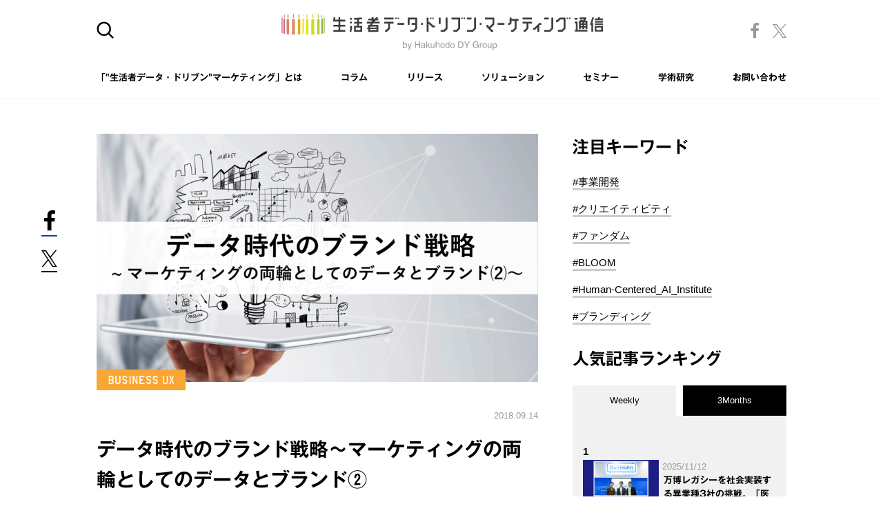

--- FILE ---
content_type: text/html; charset=utf-8
request_url: https://seikatsusha-ddm.com/article/05474/
body_size: 24596
content:
<!DOCTYPE html>
<html lang="ja">
<head>
<script>
window.dataLayer = window.dataLayer || [];
dataLayer.push({"rcms_cd1":"topics","rcms_cd2":5474,"rcms_cd3":"topics_detail1","rcms_cd4":1});
</script>

<meta charset="utf-8">
<meta http-equiv="X-UA-Compatible" content="IE=edge">
<meta name="viewport" content="width=device-width">

<title>データ時代のブランド戦略～マーケティングの両輪としてのデータとブランド② | “生活者データ・ドリブン”マーケティング通信</title>
<meta property="og:title" content="データ時代のブランド戦略～マーケティングの両輪としてのデータとブランド② | “生活者データ・ドリブン”マーケティング通信">
<meta property="twitter:title" content="データ時代のブランド戦略～マーケティングの両輪としてのデータとブランド② | “生活者データ・ドリブン”マーケティング通信">

<meta name="description" content="データドリブンマーケティングに現場の第一線で取り組んでいる博報堂プロダクツの飛松信太朗と、数多くのクライアントのブランドコンサルティングを手掛けてきた博報堂コンサルティングの池田想に、データドリブンマーケティングとブランディングの関係性について話を聞きました。">
<meta property="og:description" content="データドリブンマーケティングに現場の第一線で取り組んでいる博報堂プロダクツの飛松信太朗と、数多くのクライアントのブランドコンサルティングを手掛けてきた博報堂コンサルティングの池田想に、データドリブンマーケティングとブランディングの関係性について話を聞きました。">
<meta property="twitter:description" content="データドリブンマーケティングに現場の第一線で取り組んでいる博報堂プロダクツの飛松信太朗と、数多くのクライアントのブランドコンサルティングを手掛けてきた博報堂コンサルティングの池田想に、データドリブンマーケティングとブランディングの関係性について話を聞きました。">

<meta property="og:image" content="https://seikatsusha-ddm.com/files/topics/5474_ext_11_0_L.png">
<meta property="og:type" content="article">
<meta property="og:url" content="https://seikatsusha-ddm.com/article/05474/">
<meta property="og:site_name" content="“生活者データ・ドリブン”マーケティング通信">
<meta property="og:locale" content="ja_JP">
<meta property="twitter:card" content="summary">
<meta property="twitter:image" content="https://seikatsusha-ddm.com/files/topics/5474_ext_11_0_L.png">
<link rel="apple-touch-icon" href="https://seikatsusha-ddm.com/v=1547136269/files/user/assets/img/common/apple-touch-icon.png"> 
<link rel="shortcut icon" href="https://seikatsusha-ddm.com/v=1547136269/files/user/assets/img/common/microsoft.ico" type="image/vnd.microsoft.icon"/>
<link rel="icon" href="https://seikatsusha-ddm.com/v=1547136269/files/user/assets/img/common/favicon.ico" type="image/x-icon" />
<meta name="robots" content="index,follow">
<meta name="robots" content="NOODP">
<meta name="robots" content="NOYDIR">
<meta name="author" content="">
<link rel="canonical" href="https://seikatsusha-ddm.com/article/05474/">
<link rel="home" href="/" title="“生活者データ・ドリブン”マーケティング通信" >
<link rel="alternate" media="handheld" href="https://seikatsusha-ddm.com/article/05474/" >

<link href="https://seikatsusha-ddm.com/v=1752401762/files/css/front/parts.css" rel="stylesheet" type="text/css" media="screen,print">
<link href="https://seikatsusha-ddm.com/v=1741427447/files/css/front/customize.css" rel="stylesheet" type="text/css" media="screen,print">


<script type="text/javascript">
if (navigator.userAgent.search(/.+ SDMapp\/v[0-9]+\.[0-9]+$/) !== -1) {
    document.write('<link href="https://seikatsusha-ddm.com/v=1741427447/files/css/front/user/app.css" rel="stylesheet" type="text/css" media="screen">');
}
</script>


<script src="/files/js/front/user/social.js"></script>

<link rel="stylesheet" href="https://use.fontawesome.com/releases/v5.5.0/css/all.css" integrity="sha384-B4dIYHKNBt8Bc12p+WXckhzcICo0wtJAoU8YZTY5qE0Id1GSseTk6S+L3BlXeVIU" crossorigin="anonymous">
<link rel="preload" as="font" type="font/woff2" crossorigin href="//use.fontawesome.com/releases/v5.5.0/webfonts/fa-solid-900.woff2">
<script type="text/javascript" src="//typesquare.com/3/tsst/script/ja/typesquare.js?5c2468494724491a82ea5822ac1e02ec" charset="utf-8"></script>

<!-- Google Tag Manager -->
<script>(function(w,d,s,l,i){w[l]=w[l]||[];w[l].push({'gtm.start':
    new Date().getTime(),event:'gtm.js'});var f=d.getElementsByTagName(s)[0],
    j=d.createElement(s),dl=l!='dataLayer'?'&l='+l:'';j.async=true;j.src=
    'https://www.googletagmanager.com/gtm.js?id='+i+dl;f.parentNode.insertBefore(j,f);
    })(window,document,'script','dataLayer','GTM-FFJRGKT');</script>
<!-- End Google Tag Manager -->
<!-- Google Tag Manager (noscript) -->
<noscript><iframe src="https://www.googletagmanager.com/ns.html?id=GTM-FFJRGKT"
  height="0" width="0" style="display:none;visibility:hidden"></iframe></noscript>
<!-- End Google Tag Manager (noscript) -->
<script type="text/javascript" src="https://csm.cxpublic.com/Hakuhodo.js" async></script>


<meta name="cXenseParse:hhd-category" content="BUSINESS UX">
<meta name="cXenseParse:hhd-subcategory" content="フレームワーク,統合マーケティング,ブランディング" data-separator=",">
<meta name="cXenseParse:hhd-pubyear" content="2018">
<meta name="cXenseParse:hhd-pubmonth" content="201809">
<meta name="cXenseParse:hhd-pubday" content="20180914">
<meta property="article:published_time" content="2018-09-14T00:00:00+09:00">
<meta property="article:modified_time" content="2019-01-11T10:58:55+09:00"> 
<!-- Ptengine Tag -->
<script src="https://js.ptengine.jp/7fsahawh.js"></script>
<!-- End Ptengine Tag -->

<!-- Meta Pixel Code -->
<script>
!function(f,b,e,v,n,t,s)
{if(f.fbq)return;n=f.fbq=function(){n.callMethod?
n.callMethod.apply(n,arguments):n.queue.push(arguments)};
if(!f._fbq)f._fbq=n;n.push=n;n.loaded=!0;n.version='2.0';
n.queue=[];t=b.createElement(e);t.async=!0;
t.src=v;s=b.getElementsByTagName(e)[0];
s.parentNode.insertBefore(t,s)}(window, document,'script',
'https://connect.facebook.net/en_US/fbevents.js');
fbq('init', '974766830176629');
fbq('track', 'PageView');
</script>
<noscript><img height="1" width="1" style="display:none"
src="https://www.facebook.com/tr?id=974766830176629&amp;ev=PageView&amp;noscript=1"
/ alt=""></noscript>
<!-- End Meta Pixel Code -->
<!-- Google tag (gtag.js) -->
<script async src="https://www.googletagmanager.com/gtag/js?id=AW-11084412149"></script>
<script>
  window.dataLayer = window.dataLayer || [];
  function gtag(){dataLayer.push(arguments);}
  gtag('js', new Date());

  gtag('config', 'AW-11084412149');
</script>


</head>
<body>

<header class="p-header">
<div class="p-header__inner">
    <div class="p-header__bar">
                <div class="header-side">
        <a href="" class="c-searc-icon js-searc-btn">
            <img src="https://seikatsusha-ddm.com/v=1540809664/files/user/assets/img/common/icon_search.svg" alt="サイト内検索" class="js-searc-off">
            <img src="https://seikatsusha-ddm.com/v=1540809670/files/user/assets/img/common/close.svg" alt="" class="js-searc-on">
        </a>
        </div>
                <h1 class="c-logo">
            <a href="https://seikatsusha-ddm.com/"><img src="https://seikatsusha-ddm.com/v=1544101403/files/user/assets/img/common/logo.svg" alt="“生活者データ・ドリブン”マーケティング通信"></a>
        </h1>
        <div class="header-side header-sns pc-on">
            <a rel="noopener" href="https://twitter.com/HakuhodoDY_SDM" class="icon-tw" target="_blank">
                <img src="https://seikatsusha-ddm.com/v=1696863430/files/user/assets/img/common/ico_x.svg" alt="X">
            </a>
            <a rel="noopener" href="https://www.facebook.com/seikatsusha.ddm/" class="icon-fb" target="_blank">
                <img src="https://seikatsusha-ddm.com/v=1540809670/files/user/assets/img/common/ico_fb_t.png" alt="Facebook">
            </a>
        </div>
        <span role="button" tabindex="0" aria-pressed="false" class="sp-on c-menu-trigger js-menu-btn">
            <span></span>
            <span></span>
            <span></span>
            <span></span>
        </span>
    </div>

    <nav class="c-global-nav js-menu-content">
        <ul class="p-header__menu">
          <li><a href="https://seikatsusha-ddm.com/about/">「"生活者データ・ドリブン"マーケティング」とは</a></li>
          <li><a href="https://seikatsusha-ddm.com/article/">コラム</a></li>
          <li><a href="https://seikatsusha-ddm.com/release/">リリース</a></li>
          <li><a href="https://seikatsusha-ddm.com/solution/">ソリューション</a></li>
          <li><a href="https://seikatsusha-ddm.com/seminar/">セミナー</a></li>
          <li><a href="https://seikatsusha-ddm.com/academic/">学術研究</a></li>
          <li><a rel="noopener" href="https://www.hakuhodody-holdings.co.jp/support/seikatsusha-ddm/index.php?cid=1" target="_blank">お問い合わせ</a></li>
          <li class="sp-on"><a rel="noopener" href="https://www.facebook.com/seikatsusha.ddm/" target="_blank">公式Facebookアカウント <img src="https://seikatsusha-ddm.com/v=1540809670/files/user/assets/img/common/ico_fb_t.png" alt="Facebook"></a></li>
          <li class="sp-on"><a rel="noopener" href="https://twitter.com/HakuhodoDY_SDM" target="_blank">公式Twitterアカウント <img src="https://seikatsusha-ddm.com/v=1540809663/files/user/assets/img/common/ico_tw.svg" alt="Twitter" class="nav-tw"></a></li>
        </ul>
    </nav>
    <div class="c-global-nav-current"></div>
</div>
</header>

<div class="p-search-area js-searc-content">
    <div class="p-search-inner">
        
        <form id="overlay_search_keyword_form" action="https://seikatsusha-ddm.com/search/" method="get">
            <div class="c-search-input">
                <input id="overlay_search_keyword_input" type="text" value="" placeholder="検索する">
                <input id="overlay_search_keyword" type="hidden" name="topics_keyword" value="">
            </div>
        </form>

        <div class="c-recommend-text">おすすめ検索キーワード</div>
                <ul class="c-search-list">
            
                            <li><a href="https://seikatsusha-ddm.com/search/?topics_keyword=トランスフォーメーション">トランスフォーメーション</a></li>
                            <li><a href="https://seikatsusha-ddm.com/search/?topics_keyword=カスタマージャーニー">カスタマージャーニー</a></li>
                            <li><a href="https://seikatsusha-ddm.com/search/?topics_keyword=スポーツ データ">スポーツ データ</a></li>
                            <li><a href="https://seikatsusha-ddm.com/search/?topics_keyword=データドリブンマーケティング入門">データドリブンマーケティング入門</a></li>
                            <li><a href="https://seikatsusha-ddm.com/search/?topics_keyword=クリエイティブ　データ">クリエイティブ　データ</a></li>
                    </ul>
    </div>
</div>





<div class="container container--article js-header-h 
container--cat3">

<div class="contents">
    <main class="main">
    
    <article class="article" >
    
    
    
        <div class="p-kv">
        <div class="p-card">
          <div class="p-card__thum">
            <img src="https://seikatsusha-ddm.com/v=1546916016/files/topics/5474_ext_11_0.png" alt="データ時代のブランド戦略～マーケティングの両輪としてのデータとブランド②">            <div class="p-card__category">
                <span class="c-label c-label--cat3">
                  <img src="https://seikatsusha-ddm.com/v=1541742073/files/user/assets/img/common/text_category3.svg" alt="BUSINESS UX">            </div>
          </div>
          
          <div class="p-card__body">
            <p class="c-date">
                                                <time class="c-date" datetime="2018/09/14">2018.09.14</time>
                                            </p>
            <h1 class="c-h1">データ時代のブランド戦略～マーケティングの両輪としてのデータとブランド②</h1>
            
            <ul class="p-card__tags">
                
                                                                            <li class="p-card__tags-li"><a href="https://seikatsusha-ddm.com/tag/%E3%83%95%E3%83%AC%E3%83%BC%E3%83%A0%E3%83%AF%E3%83%BC%E3%82%AF/">#フレームワーク</a></li>
                                                                                                                                                                <li class="p-card__tags-li"><a href="https://seikatsusha-ddm.com/tag/%E7%B5%B1%E5%90%88%E3%83%9E%E3%83%BC%E3%82%B1%E3%83%86%E3%82%A3%E3%83%B3%E3%82%B0/">#統合マーケティング</a></li>
                                                                                                        <li class="p-card__tags-li"><a href="https://seikatsusha-ddm.com/tag/%E3%83%96%E3%83%A9%E3%83%B3%E3%83%87%E3%82%A3%E3%83%B3%E3%82%B0/">#ブランディング</a></li>
                                                                                        </ul>
          </div>
        </div>
    </div>
    
            <div class="article__text">
        
        
        
        
            

        <!-- WYSIWYG -->
                                    
                            <div id="articleFullBody" data-name="article0"></a>
                    <p><strong>データドリブンマーケティングとブランディング。一見、相反する２つの領域ですが、実は相互に密接に関わっています。今回は、データドリブンマーケティングに現場の第一線で取り組んでいる博報堂プロダクツのデータマーケティングディレクター飛松信太朗と、数多くのクライアントのブランドコンサルティングを手掛けてきた博報堂コンサルティングのエグゼクティブマネジャー池田想に、データドリブンマーケティングとブランディングの関係性について話を聞きました。前後編でお届けします。</strong><br>
<a rel="noopener" href="https://seikatsusha-ddm.com/article/05472/" rel="noopener" target="_blank">前編はこちら</a></p>

<dl class="c-talk">
	<dt>飛松</dt>
	<dd>
	<p>「一回り大きな志」の他に、「組織の壁」を超えるために何か大切なことはありますか？</p>
	</dd>
	<dt>池田</dt>
	<dd>
	<p>「組織の壁」を超えようとするとき、「絶対善としての顧客視点」が機能することも多いです。企業内の部門同士の利害が対立したとき、どちらか一方の論理を優先させてしまえば、不公平感や不満感につながり、社員のモチベーションやロイヤリティの低下を招いてしまうことになります。あるいは、議論が延々と折り合わず、いつまで経っても何も新しいことを始めることができません。そうならないようにするには、組織の論理に耳を傾けるのではなく、組織の外にある「顧客視点」を持ち込み、それを判断基準とした解決策を導出することが有効です。これが、「絶対善としての顧客視点」です。</p>
	</dd>
	<dt>飛松</dt>
	<dd>
	<p>確かに、「顧客のためになるかどうか」というのは、企業にとって絶対的な判断基準になりますね。いくら自部門の利益になるようなことでも、明らかに顧客のためにならないようなことを、強く主張する人はいないでしょうからね。部門間でもめたときの有効な指針になりそうです。</p>
	</dd>
	<dt>池田</dt>
	<dd>
	<p>企業というものは、必ず部門単位ごとに利害が対立するものです。開発部門には開発部門、製造部門には製造部門、営業部門には営業部門の論理がそれぞれ存在します。それらの部門の各機能を統合して最適化するのが、本来マーケティング部門の役割です。そして、そのマーケティング部門の絶対的な価値判断基準が「顧客視点」なのです。そのため、マーケティング部門が存在しない、あるいは機能していない企業体というのは、「顧客視点」が欠落してしまっていることになり、それは企業にとって致命的なリスクとなります。</p>
	</dd>
	<dt>飛松</dt>
	<dd>
	<p>データ統合にもつながる話ですね。データというのも、その部門の思想や考え方が如実に反映されるもので、プロダクトアウトの発想が強い会社は、基幹データが製品ベースとなっていることが多いです。工場での製造プロセスの延長線上でデータを管理してしまうので、そのままマーケティングに使えるものにはなっていないのです。本来、マーケティングのためにデータを使うには、製品ベースではなく、人ベースのデータである必要があるのですが。</p>
	</dd>
	<dt>池田</dt>
	<dd>
	<p>なるほど、まさに製造部門のものづくり視点と、マーケティング部門の顧客視点が相反している状況が生まれてしまっているのですね。</p>
	</dd>
	<dt>飛松</dt>
	<dd>
	<p>その通りです。さらに、大きな企業グループの場合は、販売会社が別会社となっていたり、製品カテゴリーごとに会社が分かれていたりすることもあります。そこではまた別の思想に基づいたデータが存在していたり、データの精度や管理状況も会社ごとにバラバラだったりする場合もあり、データの統合は一筋縄ではいきません。</p>
	</dd>
	<dt>池田</dt>
	<dd>
	<p>各部門にバラバラに散らばる製品ベースなどの複数のデータを、全て人ベースのデータに揃えて統合していくというのが、データドリブンマーケティングにおける「絶対善としての顧客視点」の具体的な活用方法なのですね。</p>
	</dd>
	<dt>飛松</dt>
	<dd>
	<p>そうです。ただ、言うは易しで、実現するのは本当に厳しい道のりになりますね。このような「組織の壁」を乗り越えられる、理想的なマーケティング組織の在り方というものはあるのでしょうか？</p>
	</dd>
	<dt>池田</dt>
	<dd>
	<p>理論的には、まずCMO（Chief Marketing Officer）の設置がキーとなります。さきほどお話しした通り、マーケティング部門の役割は、顧客視点によって全社の各機能を統合することで、まさにそのためのリーダーシップを取るのがCMOの役割です。言い換えれば、CMOというのは、顧客の声を代表して、また顧客視点を武器にして、全社各部門のあらゆる組織の論理と戦う企業内ファイターとも言える存在です。</p>
	</dd>
	<dt>飛松</dt>
	<dd>
	<p>CMOがファイターであるなら、CMOにとってマーケティングの様々な現場で日々生まれるデータは強力な武器になると思います。数字は何よりも事実を雄弁に物語りますからね。概念論に陥らず、具体的な意思決定に使うことができると思います。</p>
	</dd>
	<dt>池田</dt>
	<dd>
	<p>私もその通りだと思います。その武器を有効に活用するためにも、社内に散らばるあらゆるデータを統合しなければなりません。私はCMOがマネジメントすべき対象というものを、①ブランド、②データ、③ナレッジ、④バリューチェーン、⑤パートナーの５つと定義していますが、データはその中でも、このデータ時代において重要度がますます高まっています。</p>

	<figure><img alt="" src="https://seikatsusha-ddm.com/v=1544368750/files/user/images/article/5474-sdmp20180912_brand_02.png"></figure>
	</dd>
	<dt>飛松</dt>
	<dd>
	<p>その整理はわかりやすいですね。最後の⑤パートナーのマネジメントも非常に重要だと思います。我々のようなエージェンシーやプラットフォーマーなども含めた、会社を超えた体制構築が、今後データドリブンマーケティングを推進していく上でますます重要になってくると感じています。<br>
	<strong>＜参考＞</strong>博報堂コンサルティング・webサイト記事&rArr;<a rel="noopener" href="http://www.hakuhodo-consulting.co.jp/blog/blog-cmo/cmo_20171006/" rel="noopener" target="_blank">CMOがマネジメントすべき５つの領域とは？</a></p>
	</dd>
	<dt>池田</dt>
	<dd>
	<p>日本企業はいまだに内製主義の傾向が強いですが、今はオープンイノベーションの時代なので、社内外の垣根を超えて、適材適所で大きなマーケティングチームの体制を構築することが不可欠です。それによって、最上流のブランド価値と、現場第一線のデータを接続して、統合的なデータドリブンマーケティングが実現できるのだと思います。</p>
	</dd>
	<dt>飛松</dt>
	<dd>
	<p>ぜひ実際の業務でもそれを実現していきたいですね。本日はどうもありがとうございました。</p>
	</dd>
	<dt>池田</dt>
	<dd>
	<p>こちらこそどうもありがとうございました。ぜひ博報堂コンサルティングと博報堂プロダクツのタッグで実現しましょう。</p>
	</dd>
</dl>
                    
                    <!-- 目次 -->
                                                                                                        
                                            
                                        
                                    </div>
                            
        
                
        <section id="articleReview">
            <div class="overlay">
            <img src="https://seikatsusha-ddm.com/v=1580809076/files/user/assets/img/common/loading.gif" alt="sending" class="sending_icon">
            </div>
            <section>
                <p id="articleVoteDesc" class="input_block">この記事はいかがでしたか？</p>
                <div id="articleVoteCompleteMessage"></div>
                <div id="articleVoteErrorMessage"></div>
                <div id="articleVote">
                    <input type="hidden" class="input_block" name="star" value="">
                    <div id="articleReviewStars" class="input_block"></div>
                </div>
                <iframe src="/blank/" width="100%" height="0" id="reviewFrame"></iframe>
                <fieldset class="review_submit input_block">
                <a href="javascript:void(0)" class="c-button c-button--link c-button--disabled">送信</a>
                </fieldset>
            </section>
        </section>
        
                
        
        
        
        
                                                            
                                    
                
                    <ul class="p-auther">
                                                                
                                
                                                                       
                
                
                
                
                
                
                
                                                                                                            
                                                                                
                <li class="p-auther__list">
                    <div class="p-auther__box">
                        <div class="p-auther__thum">
                                                            <a href="https://seikatsusha-ddm.com/author/09075/">                                <img src="https://seikatsusha-ddm.com/v=1546267770/files/topics/9511_ext_07_0.png" alt="飛松 信太朗" />                                </a>                                                    </div>
                        <div class="p-auther__body">
                            <div class="p-auther__title">
                                                                    <a href="https://seikatsusha-ddm.com/author/09075/">                                        飛松 信太朗
                                    </a>                                                            </div>
                                                        <div class="p-auther__profile">
                                博報堂プロダクツ　  データビジネスデザイン事業本部データマーケティング1部  データベースマーケティングディレクター
                            </div>
                                                    </div>
                    </div>
                                            <div class="p-auther__detail">
                            2011年博報堂プロダクツ入社。<br />
営業にてメディアバイイングから制作まで幅広い広告の基本を習得。プランナー異動後、メディアアロケーション最適化や顧客データ分析に従事。近年ではデータ分析のシナリオ活用を推進。<br />
■得意領域<br />
ビジネス・マーケティングレイヤーの課題抽出/ファシリテーション<br />
マーケティング・データ・システムの統合運用/設計/分析<br />
プラットフォーマーのプロモーション活用設計<br>
                        </div>
                                    </li>
                
                                                                
                                
                                                                       
                
                
                
                
                
                
                
                                                                                                            
                                                                                
                <li class="p-auther__list">
                    <div class="p-auther__box">
                        <div class="p-auther__thum">
                                                            <a href="https://seikatsusha-ddm.com/author/09074/">                                <img src="https://seikatsusha-ddm.com/v=1546267770/files/topics/9512_ext_07_0.png" alt="池田 想" />                                </a>                                                    </div>
                        <div class="p-auther__body">
                            <div class="p-auther__title">
                                                                    <a href="https://seikatsusha-ddm.com/author/09074/">                                        池田 想
                                    </a>                                                            </div>
                                                        <div class="p-auther__profile">
                                博報堂コンサルティング　エグゼクティブマネジャー
                            </div>
                                                    </div>
                    </div>
                                            <div class="p-auther__detail">
                            慶應義塾大学法学部政治学科卒業後、株式会社博報堂に入社。営業局、マーケティング局を経て現職。<br />
博報堂では、主に消費財などのクライアントを担当し、広告・コミュニケ―ションの企画・実行支援に従事。<br />
現在は博報堂コンサルティングのエグゼクティブマネジャーとして、国内及びグローバルの<br />
コーポレートブランディング、ブランドマーケティングにおける戦略立案・実行支援などに携わる。<br>
                        </div>
                                    </li>
                
                        </ul>

                
                                                
                         
        
        
        
                        
                
        
        
        
            
                    <div class="u-ta-c c-button--contact">
                <a rel="noopener" href="https://www.hakuhodody-holdings.co.jp/support/seikatsusha-ddm/index.php?cid=4" class="c-button c-button--link" target="_blank">
                    この記事に関するお問い合わせはこちら
                </a>
            </div>
                        <div class="c-serialization">
            <div class="c-pagination c-pagination--article">
                                    <a href="https://seikatsusha-ddm.com/article/05205/" rel="prev">
                        <span class="c-pagination__prev"><img src="https://seikatsusha-ddm.com/v=1541155448/files/user/assets/img/common/arrow_left.png" alt=""></span> 前の記事
                        <span class="pc-in">に戻る</span>
                    </a>
                                                    <a href="https://seikatsusha-ddm.com/article/05773/" rel="next">
                        次の記事
                        <span class="pc-in">に進む</span>
                        <span class="c-pagination__next"><img src="https://seikatsusha-ddm.com/v=1541155448/files/user/assets/img/common/arrow_right.png" alt=""></span>
                    </a>
                            </div>
        </div>
                        </div>
    
                        
        
        
         
    
</article>












    
    <div class="topics_list_same_tag module">
    <div class="p-relations">
        <h2 class="c-h2">関連記事</h2>

        <ul class="p-relations__list">
                            
                
                
                <li>
                    <div class="p-card-media">
                        <a href="https://seikatsusha-ddm.com/article/15424/">
                            <div class="p-card-media__thum">
                                                                    <img src="https://seikatsusha-ddm.com/v=1739156185/files/topics/15424_ext_11_0.jpg" alt="デジタル時代の「新・ブランド論」【第5回】大規模定量調査から読み解く！―デジタル時代における「感情」起点の買物行動の実態①">
                                                                <div class="p-card-media__category">
                                                                            <span class="c-label c-label--cat1">
                                        <img src="https://seikatsusha-ddm.com/v=1541742071/files/user/assets/img/common/text_category1.svg" alt="PLANNING">
                                        </span>
                                                                    </div>
                            </div>
                            <div>
                                <p class="c-date">
                                    <time datetime="2025-02-12">2025.02.12</time>                                </p>
                                <p class="p-card-media__title p-card-media__title--small">デジタル時代の「新・ブランド論」【第5回】大規模定量調査から読み解く！―デジタル時代における「感情」起点の買物行動の実態①</p>
                            </div>
                        </a>
                        
                        <div class="p-card-media__company">
                                                                                        
                                                                    
                                                                                                                                                                                                                                                                                                                                                                                                                                                                                                                                                                                                                                                                                                                                                                                                                                                                                                                                                                                                                                                                                                                                                                                                                                                       
                                                        
                                                                                                                                                                                                                                                                                                                                                                                                                                                                                                                                                                                                                                                                                                                                                                                                                                                                                                                                                                                                                                                                                                                                                                                                                                                                                                                                                                                                                                                                                                                                                                                                                                                                               
                                                        
                                                                                                                                                                                                                                                                                                                                                                                                                                                                                                                                                                                                                                                                                                                                                                                                                                                                                                                                                                                                                                                                                                                                                                                                                                                                                                                                                                                                                                                                                                                                                                                                                                                                               
                                                        
                                                                                                                                                                                                                                                                                                                                                                                                                                                                                                                                                                                                                                                                                                                                                                                                                                                                                                                                                                                                                                                                                                                                                                                                                                                                                                                                                                                                                                                                                                                                                                                                                                                                               
                                                        
                                                                                                                                                                                                                                                                                                                                                                                                                                                                                                                                                                                                                                                                                                                                                                                                                                                                                                                                                                                                                                                                                                                                                                                                                                                                                                                                                                                                                                                                                                                                                                                   
                                                                                                                                                                                                                                                                                                                                                                                                                                                                                            
                                                                            <div class="p-card__company"> 
                                        <!--aaaa-->
                                            <p>早稲田大学大学院</p>
                                            <ul>
                                                                                                                                                                                                        <li>
                                                            <span>澁谷 覚氏</span>                                                        </li>
                                                                                                                                                                                            </ul>
                                        </div>
                                                                            <div class="p-card__company"> 
                                        <!--aaaa-->
                                            <p>東京理科大学</p>
                                            <ul>
                                                                                                                                                                                                        <li>
                                                            <span>柿原 正郎氏</span>                                                        </li>
                                                                                                                                                                                            </ul>
                                        </div>
                                                                            <div class="p-card__company"> 
                                        <!--aaaa-->
                                            <p>関西学院大学</p>
                                            <ul>
                                                                                                                                                                                                        <li>
                                                            <span>石淵 順也氏</span>                                                        </li>
                                                                                                                                                                                            </ul>
                                        </div>
                                                                            <div class="p-card__company"> 
                                        <!--aaaa-->
                                            <p>博報堂ＤＹホールディングス</p>
                                            <ul>
                                                                                                                                                                                                        <li>
                                                            <a href="https://seikatsusha-ddm.com/author/11714/">西村 啓太</a>                                                        </li>
                                                                                                                                                                                                                <li>
                                                            <a href="https://seikatsusha-ddm.com/author/09018/">米満 良平</a>                                                        </li>
                                                                                                                                                                                            </ul>
                                        </div>
                                                                                                                        </div><!-- p-card-media__company -->
                    </div><!-- p-card-media -->
                </li>
                            
                
                
                <li>
                    <div class="p-card-media">
                        <a href="https://seikatsusha-ddm.com/article/15430/">
                            <div class="p-card-media__thum">
                                                                    <img src="https://seikatsusha-ddm.com/v=1739169932/files/topics/15430_ext_11_0.jpg" alt="デジタル時代の「新・ブランド論」【第6回】大規模定量調査から読み解く！―デジタル時代における「感情」起点の買物行動の実態②">
                                                                <div class="p-card-media__category">
                                                                            <span class="c-label c-label--cat1">
                                        <img src="https://seikatsusha-ddm.com/v=1541742071/files/user/assets/img/common/text_category1.svg" alt="PLANNING">
                                        </span>
                                                                    </div>
                            </div>
                            <div>
                                <p class="c-date">
                                    <time datetime="2025-02-19">2025.02.19</time>                                </p>
                                <p class="p-card-media__title p-card-media__title--small">デジタル時代の「新・ブランド論」【第6回】大規模定量調査から読み解く！―デジタル時代における「感情」起点の買物行動の実態②</p>
                            </div>
                        </a>
                        
                        <div class="p-card-media__company">
                                                                                        
                                                                    
                                                                                                                                                                                                                                                                                                                                                                                                                                                                                                                                                                                                                                                                                                                                                                                                                                                                                                                                                                                                                                                                                                                                                                                                                                                       
                                                        
                                                                                                                                                                                                                                                                                                                                                                                                                                                                                                                                                                                                                                                                                                                                                                                                                                                                                                                                                                                                                                                                                                                                                                                                                                                                                                                                                                                                                                                                                                                                                                                                                                                                               
                                                        
                                                                                                                                                                                                                                                                                                                                                                                                                                                                                                                                                                                                                                                                                                                                                                                                                                                                                                                                                                                                                                                                                                                                                                                                                                                                                                                                                                                                                                                                                                                                                                                                                                                                               
                                                        
                                                                                                                                                                                                                                                                                                                                                                                                                                                                                                                                                                                                                                                                                                                                                                                                                                                                                                                                                                                                                                                                                                                                                                                                                                                                                                                                                                                                                                                                                                                                                                                                                                                                               
                                                        
                                                                                                                                                                                                                                                                                                                                                                                                                                                                                                                                                                                                                                                                                                                                                                                                                                                                                                                                                                                                                                                                                                                                                                                                                                                                                                                                                                                                                                                                                                                                                                                   
                                                                                                                                                                                                                                                                                                                                                                                                                                                                                            
                                                                            <div class="p-card__company"> 
                                        <!--aaaa-->
                                            <p>早稲田大学大学院</p>
                                            <ul>
                                                                                                                                                                                                        <li>
                                                            <span>澁谷 覚氏</span>                                                        </li>
                                                                                                                                                                                            </ul>
                                        </div>
                                                                            <div class="p-card__company"> 
                                        <!--aaaa-->
                                            <p>東京理科大学</p>
                                            <ul>
                                                                                                                                                                                                        <li>
                                                            <span>柿原 正郎氏</span>                                                        </li>
                                                                                                                                                                                            </ul>
                                        </div>
                                                                            <div class="p-card__company"> 
                                        <!--aaaa-->
                                            <p>関西学院大学</p>
                                            <ul>
                                                                                                                                                                                                        <li>
                                                            <span>石淵 順也氏</span>                                                        </li>
                                                                                                                                                                                            </ul>
                                        </div>
                                                                            <div class="p-card__company"> 
                                        <!--aaaa-->
                                            <p>博報堂ＤＹホールディングス</p>
                                            <ul>
                                                                                                                                                                                                        <li>
                                                            <a href="https://seikatsusha-ddm.com/author/11714/">西村 啓太</a>                                                        </li>
                                                                                                                                                                                                                <li>
                                                            <a href="https://seikatsusha-ddm.com/author/09018/">米満 良平</a>                                                        </li>
                                                                                                                                                                                            </ul>
                                        </div>
                                                                                                                        </div><!-- p-card-media__company -->
                    </div><!-- p-card-media -->
                </li>
                            
                
                
                <li>
                    <div class="p-card-media">
                        <a href="https://seikatsusha-ddm.com/article/16137/">
                            <div class="p-card-media__thum">
                                                                    <img src="https://seikatsusha-ddm.com/v=1760406943/files/topics/16137_ext_11_0.jpg" alt="デジタル時代の「新・ブランド論」【第11回】 情報はどのように伝播していくのか？ ―情報の流れを可視化する">
                                                                <div class="p-card-media__category">
                                                                            <span class="c-label c-label--cat1">
                                        <img src="https://seikatsusha-ddm.com/v=1541742071/files/user/assets/img/common/text_category1.svg" alt="PLANNING">
                                        </span>
                                                                    </div>
                            </div>
                            <div>
                                <p class="c-date">
                                    <time datetime="2025-10-17">2025.10.17</time>                                </p>
                                <p class="p-card-media__title p-card-media__title--small">デジタル時代の「新・ブランド論」【第11回】 情報はどのように伝播していくのか？ ―情報の流れを可視化する</p>
                            </div>
                        </a>
                        
                        <div class="p-card-media__company">
                                                                                        
                                                                    
                                                                                                                                                                                                                                                                                                                                                                                                                                                                                                                                                                                                                                                                                                                                                                                                                                                                                                                                                                                                                                                                                                                                                                                                                                                       
                                                        
                                                                                                                                                                                                                                                                                                                                                                                                                                                                                                                                                                                                                                                                                                                                                                                                                                                                                                                                                                                                                                                                                                                                                                                                                                                                                                                                                                                                                                                                                                                                                                                                                                                                               
                                                        
                                                                                                                                                                                                                                                                                                                                                                                                                                                                                                                                                                                                                                                                                                                                                                                                                                                                                                                                                                                                                                                                                                                                                                                                                                                                                                                                                                                                                                                                                                                                                                                                                                                                               
                                                        
                                                                                                                                                                                                                                                                                                                                                                                                                                                                                                                                                                                                                                                                                                                                                                                                                                                                                                                                                                                                                                                                                                                                                                                                                                                                                                                                                                                                                                                                                                                                                                                                                                                                               
                                                        
                                                                                                                                                                                                                                                                                                                                                                                                                                                                                                                                                                                                                                                                                                                                                                                                                                                                                                                                                                                                                                                                                                                                                                                                                                                                                                                                                                                                                                                                                                                                                                                                                                                                               
                                                        
                                                                                                                                                                                                                                                                                                                                                                                                                                                                                                                                                                                                                                                                                                                                                                                                                                                                                                                                                                                                                                                                                                                                                                                                                                                                                                                                                                                                                                                                                                                                                                                                                                                                               
                                                        
                                                                                                                                                                                                                                                                                                                                                                                                                                                                                                                                                                                                                                                                                                                                                                                                                                                                                                                                                                                                                                                                                                                                                                                                                                                                                                                                                                                                                                                                                                                                                                                   
                                                                                                                                                                                                                                                                                                                                                                                                                                                                                            
                                                                            <div class="p-card__company"> 
                                        <!--aaaa-->
                                            <p>筑波大学</p>
                                            <ul>
                                                                                                                                                                                                        <li>
                                                            <span>佐野 幸恵氏</span>                                                        </li>
                                                                                                                                                                                            </ul>
                                        </div>
                                                                            <div class="p-card__company"> 
                                        <!--aaaa-->
                                            <p>早稲田大学大学院</p>
                                            <ul>
                                                                                                                                                                                                        <li>
                                                            <span>澁谷 覚氏</span>                                                        </li>
                                                                                                                                                                                            </ul>
                                        </div>
                                                                            <div class="p-card__company"> 
                                        <!--aaaa-->
                                            <p>東京理科大学</p>
                                            <ul>
                                                                                                                                                                                                        <li>
                                                            <span>柿原 正郎氏</span>                                                        </li>
                                                                                                                                                                                            </ul>
                                        </div>
                                                                            <div class="p-card__company"> 
                                        <!--aaaa-->
                                            <p>関西学院大学</p>
                                            <ul>
                                                                                                                                                                                                        <li>
                                                            <span>石淵 順也氏</span>                                                        </li>
                                                                                                                                                                                            </ul>
                                        </div>
                                                                            <div class="p-card__company"> 
                                        <!--aaaa-->
                                            <p>上智大学</p>
                                            <ul>
                                                                                                                                                                                                        <li>
                                                            <span>杉谷 陽子氏</span>                                                        </li>
                                                                                                                                                                                            </ul>
                                        </div>
                                                                            <div class="p-card__company"> 
                                        <!--aaaa-->
                                            <p>博報堂ＤＹホールディングス</p>
                                            <ul>
                                                                                                                                                                                                        <li>
                                                            <a href="https://seikatsusha-ddm.com/author/11714/">西村 啓太</a>                                                        </li>
                                                                                                                                                                                                                <li>
                                                            <a href="https://seikatsusha-ddm.com/author/09018/">米満 良平</a>                                                        </li>
                                                                                                                                                                                            </ul>
                                        </div>
                                                                                                                        </div><!-- p-card-media__company -->
                    </div><!-- p-card-media -->
                </li>
                            
                
                
                <li>
                    <div class="p-card-media">
                        <a href="https://seikatsusha-ddm.com/article/16143/">
                            <div class="p-card-media__thum">
                                                                    <img src="https://seikatsusha-ddm.com/v=1760935294/files/topics/16143_ext_11_0.jpg" alt="デジタル時代の「新・ブランド論」【第12回】 正情報と誤情報の広がり方の違いとは？ ―広がりやすい情報と拡散ネットワークの特徴">
                                                                <div class="p-card-media__category">
                                                                            <span class="c-label c-label--cat1">
                                        <img src="https://seikatsusha-ddm.com/v=1541742071/files/user/assets/img/common/text_category1.svg" alt="PLANNING">
                                        </span>
                                                                    </div>
                            </div>
                            <div>
                                <p class="c-date">
                                    <time datetime="2025-10-24">2025.10.24</time>                                </p>
                                <p class="p-card-media__title p-card-media__title--small">デジタル時代の「新・ブランド論」【第12回】 正情報と誤情報の広がり方の違いとは？ ―広がりやすい情報と拡散ネットワークの特徴</p>
                            </div>
                        </a>
                        
                        <div class="p-card-media__company">
                                                                                        
                                                                    
                                                                                                                                                                                                                                                                                                                                                                                                                                                                                                                                                                                                                                                                                                                                                                                                                                                                                                                                                                                                                                                                                                                                                                                                                                                       
                                                        
                                                                                                                                                                                                                                                                                                                                                                                                                                                                                                                                                                                                                                                                                                                                                                                                                                                                                                                                                                                                                                                                                                                                                                                                                                                                                                                                                                                                                                                                                                                                                                                                                                                                               
                                                        
                                                                                                                                                                                                                                                                                                                                                                                                                                                                                                                                                                                                                                                                                                                                                                                                                                                                                                                                                                                                                                                                                                                                                                                                                                                                                                                                                                                                                                                                                                                                                                                                                                                                               
                                                        
                                                                                                                                                                                                                                                                                                                                                                                                                                                                                                                                                                                                                                                                                                                                                                                                                                                                                                                                                                                                                                                                                                                                                                                                                                                                                                                                                                                                                                                                                                                                                                                                                                                                               
                                                        
                                                                                                                                                                                                                                                                                                                                                                                                                                                                                                                                                                                                                                                                                                                                                                                                                                                                                                                                                                                                                                                                                                                                                                                                                                                                                                                                                                                                                                                                                                                                                                                                                                                                               
                                                        
                                                                                                                                                                                                                                                                                                                                                                                                                                                                                                                                                                                                                                                                                                                                                                                                                                                                                                                                                                                                                                                                                                                                                                                                                                                                                                                                                                                                                                                                                                                                                                                                                                                                               
                                                        
                                                                                                                                                                                                                                                                                                                                                                                                                                                                                                                                                                                                                                                                                                                                                                                                                                                                                                                                                                                                                                                                                                                                                                                                                                                                                                                                                                                                                                                                                                                                                                                   
                                                                                                                                                                                                                                                                                                                                                                                                                                                                                            
                                                                            <div class="p-card__company"> 
                                        <!--aaaa-->
                                            <p>早稲田大学大学院</p>
                                            <ul>
                                                                                                                                                                                                        <li>
                                                            <span>澁谷 覚氏</span>                                                        </li>
                                                                                                                                                                                            </ul>
                                        </div>
                                                                            <div class="p-card__company"> 
                                        <!--aaaa-->
                                            <p>東京理科大学</p>
                                            <ul>
                                                                                                                                                                                                        <li>
                                                            <span>柿原 正郎氏</span>                                                        </li>
                                                                                                                                                                                            </ul>
                                        </div>
                                                                            <div class="p-card__company"> 
                                        <!--aaaa-->
                                            <p>関西学院大学</p>
                                            <ul>
                                                                                                                                                                                                        <li>
                                                            <span>石淵 順也氏</span>                                                        </li>
                                                                                                                                                                                            </ul>
                                        </div>
                                                                            <div class="p-card__company"> 
                                        <!--aaaa-->
                                            <p>上智大学</p>
                                            <ul>
                                                                                                                                                                                                        <li>
                                                            <span>杉谷 陽子氏</span>                                                        </li>
                                                                                                                                                                                            </ul>
                                        </div>
                                                                            <div class="p-card__company"> 
                                        <!--aaaa-->
                                            <p>筑波大学</p>
                                            <ul>
                                                                                                                                                                                                        <li>
                                                            <span>佐野 幸恵氏</span>                                                        </li>
                                                                                                                                                                                            </ul>
                                        </div>
                                                                            <div class="p-card__company"> 
                                        <!--aaaa-->
                                            <p>博報堂ＤＹホールディングス</p>
                                            <ul>
                                                                                                                                                                                                        <li>
                                                            <a href="https://seikatsusha-ddm.com/author/11714/">西村 啓太</a>                                                        </li>
                                                                                                                                                                                                                <li>
                                                            <a href="https://seikatsusha-ddm.com/author/09018/">米満 良平</a>                                                        </li>
                                                                                                                                                                                            </ul>
                                        </div>
                                                                                                                        </div><!-- p-card-media__company -->
                    </div><!-- p-card-media -->
                </li>
                            
                
                
                <li>
                    <div class="p-card-media">
                        <a href="https://seikatsusha-ddm.com/article/15945/">
                            <div class="p-card-media__thum">
                                                                    <img src="https://seikatsusha-ddm.com/v=1753169662/files/topics/15945_ext_11_0.jpg" alt="デジタル時代の「新・ブランド論」【第10回】 AIはわたしたちの感情を揺さぶるのか？AIの進化と生活者の情報行動への影響を考える">
                                                                <div class="p-card-media__category">
                                                                            <span class="c-label c-label--cat1">
                                        <img src="https://seikatsusha-ddm.com/v=1541742071/files/user/assets/img/common/text_category1.svg" alt="PLANNING">
                                        </span>
                                                                    </div>
                            </div>
                            <div>
                                <p class="c-date">
                                    <time datetime="2025-08-01">2025.08.01</time>                                </p>
                                <p class="p-card-media__title p-card-media__title--small">デジタル時代の「新・ブランド論」【第10回】 AIはわたしたちの感情を揺さぶるのか？AIの進化と生活者の情報行動への影響を考える</p>
                            </div>
                        </a>
                        
                        <div class="p-card-media__company">
                                                                                        
                                                                    
                                                                                                                                                                                                                                                                                                                                                                                                                                                                                                                                                                                                                                                                                                                                                                                                                                                                                                                                                                                                                                                                                                                                                                                                                                                       
                                                        
                                                                                                                                                                                                                                                                                                                                                                                                                                                                                                                                                                                                                                                                                                                                                                                                                                                                                                                                                                                                                                                                                                                                                                                                                                                                                                                                                                                                                                                                                                                                                                                                                                                                               
                                                        
                                                                                                                                                                                                                                                                                                                                                                                                                                                                                                                                                                                                                                                                                                                                                                                                                                                                                                                                                                                                                                                                                                                                                                                                                                                                                                                                                                                                                                                                                                                                                                                                                                                                               
                                                        
                                                                                                                                                                                                                                                                                                                                                                                                                                                                                                                                                                                                                                                                                                                                                                                                                                                                                                                                                                                                                                                                                                                                                                                                                                                                                                                                                                                                                                                                                                                                                                                                                                                                               
                                                        
                                                                                                                                                                                                                                                                                                                                                                                                                                                                                                                                                                                                                                                                                                                                                                                                                                                                                                                                                                                                                                                                                                                                                                                                                                                                                                                                                                                                                                                                                                                                                                                                                                                                               
                                                        
                                                                                                                                                                                                                                                                                                                                                                                                                                                                                                                                                                                                                                                                                                                                                                                                                                                                                                                                                                                                                                                                                                                                                                                                                                                                                                                                                                                                                                                                                                                                                                                   
                                                                                                                                                                                                                                                                                                                                                                                                                                                                                            
                                                                            <div class="p-card__company"> 
                                        <!--aaaa-->
                                            <p>早稲田大学大学院</p>
                                            <ul>
                                                                                                                                                                                                        <li>
                                                            <span>澁谷 覚氏</span>                                                        </li>
                                                                                                                                                                                            </ul>
                                        </div>
                                                                            <div class="p-card__company"> 
                                        <!--aaaa-->
                                            <p>東京理科大学</p>
                                            <ul>
                                                                                                                                                                                                        <li>
                                                            <span>柿原 正郎氏</span>                                                        </li>
                                                                                                                                                                                            </ul>
                                        </div>
                                                                            <div class="p-card__company"> 
                                        <!--aaaa-->
                                            <p>関西学院大学</p>
                                            <ul>
                                                                                                                                                                                                        <li>
                                                            <span>石淵 順也氏</span>                                                        </li>
                                                                                                                                                                                            </ul>
                                        </div>
                                                                            <div class="p-card__company"> 
                                        <!--aaaa-->
                                            <p>上智大学</p>
                                            <ul>
                                                                                                                                                                                                        <li>
                                                            <span>杉谷 陽子氏</span>                                                        </li>
                                                                                                                                                                                            </ul>
                                        </div>
                                                                            <div class="p-card__company"> 
                                        <!--aaaa-->
                                            <p>博報堂ＤＹホールディングス</p>
                                            <ul>
                                                                                                                                                                                                        <li>
                                                            <a href="https://seikatsusha-ddm.com/author/11714/">西村 啓太</a>                                                        </li>
                                                                                                                                                                                                                <li>
                                                            <a href="https://seikatsusha-ddm.com/author/09018/">米満 良平</a>                                                        </li>
                                                                                                                                                                                            </ul>
                                        </div>
                                                                                                                        </div><!-- p-card-media__company -->
                    </div><!-- p-card-media -->
                </li>
                            
                
                
                <li>
                    <div class="p-card-media">
                        <a href="https://seikatsusha-ddm.com/article/15027/">
                            <div class="p-card-media__thum">
                                                                    <img src="https://seikatsusha-ddm.com/v=1726709090/files/topics/15027_ext_11_0.jpg" alt="デジタル時代の「新・ブランド論」【第4回】 買物がブランドに影響しない？―デジタル時代の買物行動とは">
                                                                <div class="p-card-media__category">
                                                                            <span class="c-label c-label--cat1">
                                        <img src="https://seikatsusha-ddm.com/v=1541742071/files/user/assets/img/common/text_category1.svg" alt="PLANNING">
                                        </span>
                                                                    </div>
                            </div>
                            <div>
                                <p class="c-date">
                                    <time datetime="2024-09-20">2024.09.20</time>                                </p>
                                <p class="p-card-media__title p-card-media__title--small">デジタル時代の「新・ブランド論」【第4回】 買物がブランドに影響しない？―デジタル時代の買物行動とは</p>
                            </div>
                        </a>
                        
                        <div class="p-card-media__company">
                                                                                        
                                                                    
                                                                                                                                                                                                                                                                                                                                                                                                                                                                                                                                                                                                                                                                                                                                                                                                                                                                                                                                                                                                                                                                                                                                                                                                                                                       
                                                        
                                                                                                                                                                                                                                                                                                                                                                                                                                                                                                                                                                                                                                                                                                                                                                                                                                                                                                                                                                                                                                                                                                                                                                                                                                                                                                                                                                                                                                                                                                                                                                                                                                                                               
                                                        
                                                                                                                                                                                                                                                                                                                                                                                                                                                                                                                                                                                                                                                                                                                                                                                                                                                                                                                                                                                                                                                                                                                                                                                                                                                                                                                                                                                                                                                                                                                                                                                                                                                                               
                                                        
                                                                                                                                                                                                                                                                                                                                                                                                                                                                                                                                                                                                                                                                                                                                                                                                                                                                                                                                                                                                                                                                                                                                                                                                                                                                                                                                                                                                                                                                                                                                                                                                                                                                               
                                                        
                                                                                                                                                                                                                                                                                                                                                                                                                                                                                                                                                                                                                                                                                                                                                                                                                                                                                                                                                                                                                                                                                                                                                                                                                                                                                                                                                                                                                                                                                                                                                                                   
                                                                                                                                                                                                                                                                                                                                                                                                                                                                                            
                                                                            <div class="p-card__company"> 
                                        <!--aaaa-->
                                            <p>早稲田大学大学院</p>
                                            <ul>
                                                                                                                                                                                                        <li>
                                                            <span>澁谷 覚氏</span>                                                        </li>
                                                                                                                                                                                            </ul>
                                        </div>
                                                                            <div class="p-card__company"> 
                                        <!--aaaa-->
                                            <p>東京理科大学</p>
                                            <ul>
                                                                                                                                                                                                        <li>
                                                            <span>柿原 正郎氏</span>                                                        </li>
                                                                                                                                                                                            </ul>
                                        </div>
                                                                            <div class="p-card__company"> 
                                        <!--aaaa-->
                                            <p>関西学院大学</p>
                                            <ul>
                                                                                                                                                                                                        <li>
                                                            <span>石淵 順也氏</span>                                                        </li>
                                                                                                                                                                                            </ul>
                                        </div>
                                                                            <div class="p-card__company"> 
                                        <!--aaaa-->
                                            <p>博報堂ＤＹホールディングス</p>
                                            <ul>
                                                                                                                                                                                                        <li>
                                                            <a href="https://seikatsusha-ddm.com/author/11714/">西村 啓太</a>                                                        </li>
                                                                                                                                                                                                                <li>
                                                            <a href="https://seikatsusha-ddm.com/author/09018/">米満 良平</a>                                                        </li>
                                                                                                                                                                                            </ul>
                                        </div>
                                                                                                                        </div><!-- p-card-media__company -->
                    </div><!-- p-card-media -->
                </li>
                    </ul>
    </div><!-- p-relations -->

</div>

    </main>
    <aside class="aside">
    


<section class="p-keywords">
<h2 class="c-h2">注目キーワード</h2>
<ul class="c-list">
            <li>
            <a href="https://seikatsusha-ddm.com/tag/%E4%BA%8B%E6%A5%AD%E9%96%8B%E7%99%BA/">#事業開発</a>
        </li>
            <li>
            <a href="https://seikatsusha-ddm.com/tag/%E3%82%AF%E3%83%AA%E3%82%A8%E3%82%A4%E3%83%86%E3%82%A3%E3%83%93%E3%83%86%E3%82%A3/">#クリエイティビティ</a>
        </li>
            <li>
            <a href="https://seikatsusha-ddm.com/tag/%E3%83%95%E3%82%A1%E3%83%B3%E3%83%80%E3%83%A0/">#ファンダム</a>
        </li>
            <li>
            <a href="https://seikatsusha-ddm.com/tag/BLOOM/">#BLOOM</a>
        </li>
            <li>
            <a href="https://seikatsusha-ddm.com/tag/Human-Centered_AI_Institute/">#Human-Centered_AI_Institute</a>
        </li>
            <li>
            <a href="https://seikatsusha-ddm.com/tag/%E3%83%96%E3%83%A9%E3%83%B3%E3%83%87%E3%82%A3%E3%83%B3%E3%82%B0/">#ブランディング</a>
        </li>
    </ul>
</section>

<section class="p-ranking">
<h2 class="c-h2">人気記事ランキング</h2>
<div id="tab-panel" class="p-ranking__tab">
    <a href="" class="is-active weekly-tab js-tab-button" data-tab-target=".weekly-contents">Weekly</a>
    <a href="" class="monthly-tab js-tab-button" data-tab-target=".monthly-contents">3Months</a>
</div>
<div class="p-article-list p-article-list--is-gray">
    <div id="tab-weekly" class="weekly-contents tab-contents">
        <ul class="p-article-list__list">





<li>
    <div class="p-ranking__no">1</div>
    <a href="https://seikatsusha-ddm.com/article/16207/" class="p-media">
        <div class="p-media__thum">
            <div class="p-thum-wrap">
                <img src="https://seikatsusha-ddm.com/v=1762749530/files/topics/16207_ext_11_0_S.jpg" alt="万博レガシーを社会実装する異業種3社の挑戦。「医療の手前」にある新たなヘルスケア市場を切り拓く（前編）">
            </div>
            <span class="c-label c-label--small c-label--cat6"><img src="https://seikatsusha-ddm.com/v=1541742074/files/user/assets/img/common/text_category6.svg" alt="ALLIANCE"></span>
        </div>
        <div class="p-media__body">
            <p class="c-date">2025/11/12</p>
            <p class="p-media__text">万博レガシーを社会実装する異業種3社の挑戦。「医療の手前」にある新たなヘルスケア市場を切り拓く（前編）</p>
        </div>
    </a>
</li>





<li>
    <div class="p-ranking__no">2</div>
    <a href="https://seikatsusha-ddm.com/article/16171/" class="p-media">
        <div class="p-media__thum">
            <div class="p-thum-wrap">
                <img src="https://seikatsusha-ddm.com/v=1761629002/files/topics/16171_ext_11_0_S.jpg" alt="「進化を続けるAaaS。5年目の現在地と次なる革新への挑戦」vol.1　テレビCMの注視率を踏まえた新指標の可能性とは">
            </div>
            <span class="c-label c-label--small c-label--cat4"><img src="https://seikatsusha-ddm.com/v=1541742073/files/user/assets/img/common/text_category4.svg" alt="MEDIA"></span>
        </div>
        <div class="p-media__body">
            <p class="c-date">2025/11/05</p>
            <p class="p-media__text">「進化を続けるAaaS。5年目の現在地と次なる革新への挑戦」vol.1　テレビCMの注視率を踏まえた新指標の可能性とは</p>
        </div>
    </a>
</li>





<li>
    <div class="p-ranking__no">3</div>
    <a href="https://seikatsusha-ddm.com/article/16194/" class="p-media">
        <div class="p-media__thum">
            <div class="p-thum-wrap">
                <img src="https://seikatsusha-ddm.com/v=1762227805/files/topics/16194_ext_11_0_S.jpg" alt="Hakuhodo DY ONE 広告技術研究部レポート「デジタル社会の未来」vol.1 ミュージックテックがもたらした音楽業界大変革">
            </div>
            <span class="c-label c-label--small c-label--cat5"><img src="https://seikatsusha-ddm.com/v=1541742074/files/user/assets/img/common/text_category5.svg" alt="TECHNOLOGY"></span>
        </div>
        <div class="p-media__body">
            <p class="c-date">2025/11/11</p>
            <p class="p-media__text">Hakuhodo DY ONE 広告技術研究部レポート「デジタル社会の未来」vol.1 ミュージックテックがもたらした音楽業界大変革</p>
        </div>
    </a>
</li>





<li>
    <div class="p-ranking__no">4</div>
    <a href="https://seikatsusha-ddm.com/article/16213/" class="p-media">
        <div class="p-media__thum">
            <div class="p-thum-wrap">
                <img src="https://seikatsusha-ddm.com/v=1762760215/files/topics/16213_ext_11_0_S.jpg" alt="生成AI時代のメディアの未来② 【対談】新聞社×生成AIで描く、地域の未来戦略とは">
            </div>
            <span class="c-label c-label--small c-label--cat4"><img src="https://seikatsusha-ddm.com/v=1541742073/files/user/assets/img/common/text_category4.svg" alt="MEDIA"></span>
        </div>
        <div class="p-media__body">
            <p class="c-date">2025/11/19</p>
            <p class="p-media__text">生成AI時代のメディアの未来② 【対談】新聞社×生成AIで描く、地域の未来戦略とは</p>
        </div>
    </a>
</li>





<li>
    <div class="p-ranking__no">5</div>
    <a href="https://seikatsusha-ddm.com/article/16181/" class="p-media">
        <div class="p-media__thum">
            <div class="p-thum-wrap">
                <img src="https://seikatsusha-ddm.com/v=1761717051/files/topics/16181_ext_11_0_S.jpg" alt="LINEヤフーとの協業で始動した「Butterfly project」。データ活用で見えてきた適材適所のタレントキャスティング">
            </div>
            <span class="c-label c-label--small c-label--cat4"><img src="https://seikatsusha-ddm.com/v=1541742073/files/user/assets/img/common/text_category4.svg" alt="MEDIA"></span>
        </div>
        <div class="p-media__body">
            <p class="c-date">2025/11/06</p>
            <p class="p-media__text">LINEヤフーとの協業で始動した「Butterfly project」。データ活用で見えてきた適材適所のタレントキャスティング</p>
        </div>
    </a>
</li>





<li>
    <div class="p-ranking__no">6</div>
    <a href="https://seikatsusha-ddm.com/article/16425/" class="p-media">
        <div class="p-media__thum">
            <div class="p-thum-wrap">
                <img src="https://seikatsusha-ddm.com/v=1769141068/files/topics/16425_ext_11_0_S.jpg" alt="CES 2026をメ環研はどう見たか？【前編】 AIはスクリーンを飛び出し、現実世界へ。">
            </div>
            <span class="c-label c-label--small c-label--cat5"><img src="https://seikatsusha-ddm.com/v=1541742074/files/user/assets/img/common/text_category5.svg" alt="TECHNOLOGY"></span>
        </div>
        <div class="p-media__body">
            <p class="c-date">2026/01/26</p>
            <p class="p-media__text">CES 2026をメ環研はどう見たか？【前編】 AIはスクリーンを飛び出し、現実世界へ。</p>
        </div>
    </a>
</li>





<li>
    <div class="p-ranking__no">7</div>
    <a href="https://seikatsusha-ddm.com/article/15177/" class="p-media">
        <div class="p-media__thum">
            <div class="p-thum-wrap">
                <img src="https://seikatsusha-ddm.com/v=1746073884/files/topics/15177_ext_11_0_S.jpg" alt="博報堂ＤＹグループメールマガジンお申込みフォーム">
            </div>
            <span class="c-label c-label--small c-label--cat1"><img src="https://seikatsusha-ddm.com/v=1541742071/files/user/assets/img/common/text_category1.svg" alt="PLANNING"></span>
        </div>
        <div class="p-media__body">
            <p class="c-date">2024/12/17</p>
            <p class="p-media__text">博報堂ＤＹグループメールマガジンお申込みフォーム</p>
        </div>
    </a>
</li>





<li>
    <div class="p-ranking__no">8</div>
    <a href="https://seikatsusha-ddm.com/article/16394/" class="p-media">
        <div class="p-media__thum">
            <div class="p-thum-wrap">
                <img src="https://seikatsusha-ddm.com/v=1768364019/files/topics/16394_ext_11_0_S.jpg" alt="ブランドが「人格を持ち、自ら対話する」存在に　博報堂が示すAI時代の次世代ブランディング">
            </div>
            <span class="c-label c-label--small c-label--cat1"><img src="https://seikatsusha-ddm.com/v=1541742071/files/user/assets/img/common/text_category1.svg" alt="PLANNING"></span>
        </div>
        <div class="p-media__body">
            <p class="c-date">2026/01/19</p>
            <p class="p-media__text">ブランドが「人格を持ち、自ら対話する」存在に　博報堂が示すAI時代の次世代ブランディング</p>
        </div>
    </a>
</li>





<li>
    <div class="p-ranking__no">9</div>
    <a href="https://seikatsusha-ddm.com/article/16323/" class="p-media">
        <div class="p-media__thum">
            <div class="p-thum-wrap">
                <img src="https://seikatsusha-ddm.com/v=1765932410/files/topics/16323_ext_11_0_S.jpg" alt="AIエージェントが切り開く次世代の働き方 ～ワタキューホールディングスと博報堂テクノロジーズが語る業務革新と人材育成の新モデル～">
            </div>
            <span class="c-label c-label--small c-label--cat5"><img src="https://seikatsusha-ddm.com/v=1541742074/files/user/assets/img/common/text_category5.svg" alt="TECHNOLOGY"></span>
        </div>
        <div class="p-media__body">
            <p class="c-date">2026/01/14</p>
            <p class="p-media__text">AIエージェントが切り開く次世代の働き方 ～ワタキューホールディングスと博報堂テクノロジーズが語る業務革新と人材育成の新モデル～</p>
        </div>
    </a>
</li>





<li>
    <div class="p-ranking__no">10</div>
    <a href="https://seikatsusha-ddm.com/article/16373/" class="p-media">
        <div class="p-media__thum">
            <div class="p-thum-wrap">
                <img src="https://seikatsusha-ddm.com/v=1766536214/files/topics/16373_ext_11_0_S.jpg" alt="「データ」と「現場の熱」が、AIとの共創を実現する ―人間の創造性を高める社内改革の勘所とは">
            </div>
            <span class="c-label c-label--small c-label--cat5"><img src="https://seikatsusha-ddm.com/v=1541742074/files/user/assets/img/common/text_category5.svg" alt="TECHNOLOGY"></span>
        </div>
        <div class="p-media__body">
            <p class="c-date">2026/01/15</p>
            <p class="p-media__text">「データ」と「現場の熱」が、AIとの共創を実現する ―人間の創造性を高める社内改革の勘所とは</p>
        </div>
    </a>
</li>





<li>
    <div class="p-ranking__no">11</div>
    <a href="https://seikatsusha-ddm.com/article/15614/" class="p-media">
        <div class="p-media__thum">
            <div class="p-thum-wrap">
                <img src="https://seikatsusha-ddm.com/v=1743751873/files/topics/15614_ext_11_0_S.jpg" alt="データで読み解く音楽ヒットの法則 ─『令和ヒットの方程式』出版記念座談会">
            </div>
            <span class="c-label c-label--small c-label--cat1"><img src="https://seikatsusha-ddm.com/v=1541742071/files/user/assets/img/common/text_category1.svg" alt="PLANNING"></span>
        </div>
        <div class="p-media__body">
            <p class="c-date">2025/04/14</p>
            <p class="p-media__text">データで読み解く音楽ヒットの法則 ─『令和ヒットの方程式』出版記念座談会</p>
        </div>
    </a>
</li>





<li>
    <div class="p-ranking__no">12</div>
    <a href="https://seikatsusha-ddm.com/article/16366/" class="p-media">
        <div class="p-media__thum">
            <div class="p-thum-wrap">
                <img src="https://seikatsusha-ddm.com/v=1766473332/files/topics/16366_ext_11_0_S.jpg" alt="AIとともに進化する生活者 －生活者目線で捉えるAIエージェントとの関係性－【生活者インターフェース市場フォーラム2025レポート】">
            </div>
            <span class="c-label c-label--small c-label--cat5"><img src="https://seikatsusha-ddm.com/v=1541742074/files/user/assets/img/common/text_category5.svg" alt="TECHNOLOGY"></span>
        </div>
        <div class="p-media__body">
            <p class="c-date">2026/01/09</p>
            <p class="p-media__text">AIとともに進化する生活者 －生活者目線で捉えるAIエージェントとの関係性－【生活者インターフェース市場フォーラム2025レポート】</p>
        </div>
    </a>
</li>





<li>
    <div class="p-ranking__no">13</div>
    <a href="https://seikatsusha-ddm.com/article/16393/" class="p-media">
        <div class="p-media__thum">
            <div class="p-thum-wrap">
                <img src="https://seikatsusha-ddm.com/v=1767920791/files/topics/16393_ext_11_0_S.jpg" alt="AIエージェントとともに進化するこれからの働き方【生活者インターフェース市場フォーラム2025レポート】">
            </div>
            <span class="c-label c-label--small c-label--cat1"><img src="https://seikatsusha-ddm.com/v=1541742071/files/user/assets/img/common/text_category1.svg" alt="PLANNING"></span>
        </div>
        <div class="p-media__body">
            <p class="c-date">2026/01/16</p>
            <p class="p-media__text">AIエージェントとともに進化するこれからの働き方【生活者インターフェース市場フォーラム2025レポート】</p>
        </div>
    </a>
</li>





<li>
    <div class="p-ranking__no">14</div>
    <a href="https://seikatsusha-ddm.com/article/16405/" class="p-media">
        <div class="p-media__thum">
            <div class="p-thum-wrap">
                <img src="https://seikatsusha-ddm.com/v=1768541329/files/topics/16405_ext_11_0_S.jpg" alt="ツールを超えた人に寄り添うAI 生活者と企業をつなぐ「共創エージェント」">
            </div>
            <span class="c-label c-label--small c-label--cat5"><img src="https://seikatsusha-ddm.com/v=1541742074/files/user/assets/img/common/text_category5.svg" alt="TECHNOLOGY"></span>
        </div>
        <div class="p-media__body">
            <p class="c-date">2026/01/21</p>
            <p class="p-media__text">ツールを超えた人に寄り添うAI 生活者と企業をつなぐ「共創エージェント」</p>
        </div>
    </a>
</li>





<li>
    <div class="p-ranking__no">15</div>
    <a href="https://seikatsusha-ddm.com/article/16399/" class="p-media">
        <div class="p-media__thum">
            <div class="p-thum-wrap">
                <img src="https://seikatsusha-ddm.com/v=1768446411/files/topics/16399_ext_11_0_S.jpg" alt="生成AI時代に勝ち残る組織とは？ 今こそ取り組むべき「AI-Ready化」の実践ステップ  ー業務・データ・組織の変革ー【セミナーレポート】">
            </div>
            <span class="c-label c-label--small c-label--cat1"><img src="https://seikatsusha-ddm.com/v=1541742071/files/user/assets/img/common/text_category1.svg" alt="PLANNING"></span>
        </div>
        <div class="p-media__body">
            <p class="c-date">2026/01/22</p>
            <p class="p-media__text">生成AI時代に勝ち残る組織とは？ 今こそ取り組むべき「AI-Ready化」の実践ステップ  ー業務・データ・組織の変革ー【セミナーレポート】</p>
        </div>
    </a>
</li>





<li>
    <div class="p-ranking__no">16</div>
    <a href="https://seikatsusha-ddm.com/article/16209/" class="p-media">
        <div class="p-media__thum">
            <div class="p-thum-wrap">
                <img src="https://seikatsusha-ddm.com/v=1762756804/files/topics/16209_ext_11_0_S.jpg" alt="万博レガシーを社会実装する異業種3社の挑戦。「医療の手前」にある新たなヘルスケア市場を切り拓く（後編）">
            </div>
            <span class="c-label c-label--small c-label--cat6"><img src="https://seikatsusha-ddm.com/v=1541742074/files/user/assets/img/common/text_category6.svg" alt="ALLIANCE"></span>
        </div>
        <div class="p-media__body">
            <p class="c-date">2025/11/13</p>
            <p class="p-media__text">万博レガシーを社会実装する異業種3社の挑戦。「医療の手前」にある新たなヘルスケア市場を切り拓く（後編）</p>
        </div>
    </a>
</li>





<li>
    <div class="p-ranking__no">17</div>
    <a href="https://seikatsusha-ddm.com/article/16427/" class="p-media">
        <div class="p-media__thum">
            <div class="p-thum-wrap">
                <img src="https://seikatsusha-ddm.com/v=1769487779/files/topics/16427_ext_11_0_S.jpg" alt="「AI-POWERED CREATIVITY: AIと、価値ある未来をデザインする」─Advertising Week Asia 2025より">
            </div>
            <span class="c-label c-label--small c-label--cat5"><img src="https://seikatsusha-ddm.com/v=1541742074/files/user/assets/img/common/text_category5.svg" alt="TECHNOLOGY"></span>
        </div>
        <div class="p-media__body">
            <p class="c-date">2026/01/29</p>
            <p class="p-media__text">「AI-POWERED CREATIVITY: AIと、価値ある未来をデザインする」─Advertising Week Asia 2025より</p>
        </div>
    </a>
</li>





<li>
    <div class="p-ranking__no">18</div>
    <a href="https://seikatsusha-ddm.com/article/16348/" class="p-media">
        <div class="p-media__thum">
            <div class="p-thum-wrap">
                <img src="https://seikatsusha-ddm.com/v=1766375914/files/topics/16348_ext_11_0_S.jpg" alt="心揺さぶる広告体験はデジタルで実現できるか？サントリーが追求する「品質」と「効率」両立の新・デジマ戦略">
            </div>
            <span class="c-label c-label--small c-label--cat4"><img src="https://seikatsusha-ddm.com/v=1541742073/files/user/assets/img/common/text_category4.svg" alt="MEDIA"></span>
        </div>
        <div class="p-media__body">
            <p class="c-date">2026/01/08</p>
            <p class="p-media__text">心揺さぶる広告体験はデジタルで実現できるか？サントリーが追求する「品質」と「効率」両立の新・デジマ戦略</p>
        </div>
    </a>
</li>





<li>
    <div class="p-ranking__no">19</div>
    <a href="https://seikatsusha-ddm.com/article/06519/" class="p-media">
        <div class="p-media__thum">
            <div class="p-thum-wrap">
                <img src="https://seikatsusha-ddm.com/v=1546845801/files/topics/6519_ext_11_0_S.png" alt="Instagram新機能を活かした新サービス「INSTORIES」">
            </div>
            <span class="c-label c-label--small c-label--cat4"><img src="https://seikatsusha-ddm.com/v=1541742073/files/user/assets/img/common/text_category4.svg" alt="MEDIA"></span>
        </div>
        <div class="p-media__body">
            <p class="c-date">2018/11/14</p>
            <p class="p-media__text">Instagram新機能を活かした新サービス「INSTORIES」</p>
        </div>
    </a>
</li>





<li>
    <div class="p-ranking__no">20</div>
    <a href="https://seikatsusha-ddm.com/article/16411/" class="p-media">
        <div class="p-media__thum">
            <div class="p-thum-wrap">
                <img src="https://seikatsusha-ddm.com/v=1768892807/files/topics/16411_ext_11_0_S.png" alt="ヒット習慣予報 vol.395『フレーバーレス消費』">
            </div>
            <span class="c-label c-label--small c-label--cat1"><img src="https://seikatsusha-ddm.com/v=1541742071/files/user/assets/img/common/text_category1.svg" alt="PLANNING"></span>
        </div>
        <div class="p-media__body">
            <p class="c-date">2026/01/27</p>
            <p class="p-media__text">ヒット習慣予報 vol.395『フレーバーレス消費』</p>
        </div>
    </a>
</li>
        </ul>
        <div class="p-article-list__footer">
            <a href="javascript:void(0);" class="c-button c-button--more js-read-more weeklyBTN" data-read-more=".p-ranking .weekly-contents .p-article-list__list">もっと見る</a>
        </div>
    </div>

    <div id="tab-3months" class="monthly-contents tab-contents is-hide">
        <ul class="p-article-list__list">





<li>
    <div class="p-ranking__no">1</div>
    <a href="https://seikatsusha-ddm.com/article/16017/" class="p-media">
        <div class="p-media__thum">
            <div class="p-thum-wrap">
                <img src="https://seikatsusha-ddm.com/v=1756876073/files/topics/16017_ext_11_0_S.jpg" alt="マーケティングシステムの今～マーケティング＆ITの実務家集団が語る事業グロースへのヒント【vol.8】CRM×AIエージェントで変わる顧客体験">
            </div>
            <span class="c-label c-label--small c-label--cat1"><img src="https://seikatsusha-ddm.com/v=1541742071/files/user/assets/img/common/text_category1.svg" alt="PLANNING"></span>
        </div>
        <div class="p-media__body">
            <p class="c-date">2025/09/04</p>
            <p class="p-media__text">マーケティングシステムの今～マーケティング＆ITの実務家集団が語る事業グロースへのヒント【vol.8】CRM×AIエージェントで変わる顧客体験</p>
        </div>
    </a>
</li>





<li>
    <div class="p-ranking__no">2</div>
    <a href="https://seikatsusha-ddm.com/article/16207/" class="p-media">
        <div class="p-media__thum">
            <div class="p-thum-wrap">
                <img src="https://seikatsusha-ddm.com/v=1762749530/files/topics/16207_ext_11_0_S.jpg" alt="万博レガシーを社会実装する異業種3社の挑戦。「医療の手前」にある新たなヘルスケア市場を切り拓く（前編）">
            </div>
            <span class="c-label c-label--small c-label--cat6"><img src="https://seikatsusha-ddm.com/v=1541742074/files/user/assets/img/common/text_category6.svg" alt="ALLIANCE"></span>
        </div>
        <div class="p-media__body">
            <p class="c-date">2025/11/12</p>
            <p class="p-media__text">万博レガシーを社会実装する異業種3社の挑戦。「医療の手前」にある新たなヘルスケア市場を切り拓く（前編）</p>
        </div>
    </a>
</li>





<li>
    <div class="p-ranking__no">3</div>
    <a href="https://seikatsusha-ddm.com/article/16072/" class="p-media">
        <div class="p-media__thum">
            <div class="p-thum-wrap">
                <img src="https://seikatsusha-ddm.com/v=1758519326/files/topics/16072_ext_11_0_S.jpg" alt="シリコンバレー投資家が語る日本企業が取るべき戦略とは（前編）">
            </div>
            <span class="c-label c-label--small c-label--cat5"><img src="https://seikatsusha-ddm.com/v=1541742074/files/user/assets/img/common/text_category5.svg" alt="TECHNOLOGY"></span>
        </div>
        <div class="p-media__body">
            <p class="c-date">2025/10/08</p>
            <p class="p-media__text">シリコンバレー投資家が語る日本企業が取るべき戦略とは（前編）</p>
        </div>
    </a>
</li>





<li>
    <div class="p-ranking__no">4</div>
    <a href="https://seikatsusha-ddm.com/article/16114/" class="p-media">
        <div class="p-media__thum">
            <div class="p-thum-wrap">
                <img src="https://seikatsusha-ddm.com/v=1759971021/files/topics/16114_ext_11_0_S.jpg" alt="AIが変える働き方と顧客体験～マルチAIエージェントと対話型アバターがもたらす新たな可能性～">
            </div>
            <span class="c-label c-label--small c-label--cat5"><img src="https://seikatsusha-ddm.com/v=1541742074/files/user/assets/img/common/text_category5.svg" alt="TECHNOLOGY"></span>
        </div>
        <div class="p-media__body">
            <p class="c-date">2025/10/23</p>
            <p class="p-media__text">AIが変える働き方と顧客体験～マルチAIエージェントと対話型アバターがもたらす新たな可能性～</p>
        </div>
    </a>
</li>





<li>
    <div class="p-ranking__no">5</div>
    <a href="https://seikatsusha-ddm.com/article/16213/" class="p-media">
        <div class="p-media__thum">
            <div class="p-thum-wrap">
                <img src="https://seikatsusha-ddm.com/v=1762760215/files/topics/16213_ext_11_0_S.jpg" alt="生成AI時代のメディアの未来② 【対談】新聞社×生成AIで描く、地域の未来戦略とは">
            </div>
            <span class="c-label c-label--small c-label--cat4"><img src="https://seikatsusha-ddm.com/v=1541742073/files/user/assets/img/common/text_category4.svg" alt="MEDIA"></span>
        </div>
        <div class="p-media__body">
            <p class="c-date">2025/11/19</p>
            <p class="p-media__text">生成AI時代のメディアの未来② 【対談】新聞社×生成AIで描く、地域の未来戦略とは</p>
        </div>
    </a>
</li>





<li>
    <div class="p-ranking__no">6</div>
    <a href="https://seikatsusha-ddm.com/article/16171/" class="p-media">
        <div class="p-media__thum">
            <div class="p-thum-wrap">
                <img src="https://seikatsusha-ddm.com/v=1761629002/files/topics/16171_ext_11_0_S.jpg" alt="「進化を続けるAaaS。5年目の現在地と次なる革新への挑戦」vol.1　テレビCMの注視率を踏まえた新指標の可能性とは">
            </div>
            <span class="c-label c-label--small c-label--cat4"><img src="https://seikatsusha-ddm.com/v=1541742073/files/user/assets/img/common/text_category4.svg" alt="MEDIA"></span>
        </div>
        <div class="p-media__body">
            <p class="c-date">2025/11/05</p>
            <p class="p-media__text">「進化を続けるAaaS。5年目の現在地と次なる革新への挑戦」vol.1　テレビCMの注視率を踏まえた新指標の可能性とは</p>
        </div>
    </a>
</li>





<li>
    <div class="p-ranking__no">7</div>
    <a href="https://seikatsusha-ddm.com/article/16194/" class="p-media">
        <div class="p-media__thum">
            <div class="p-thum-wrap">
                <img src="https://seikatsusha-ddm.com/v=1762227805/files/topics/16194_ext_11_0_S.jpg" alt="Hakuhodo DY ONE 広告技術研究部レポート「デジタル社会の未来」vol.1 ミュージックテックがもたらした音楽業界大変革">
            </div>
            <span class="c-label c-label--small c-label--cat5"><img src="https://seikatsusha-ddm.com/v=1541742074/files/user/assets/img/common/text_category5.svg" alt="TECHNOLOGY"></span>
        </div>
        <div class="p-media__body">
            <p class="c-date">2025/11/11</p>
            <p class="p-media__text">Hakuhodo DY ONE 広告技術研究部レポート「デジタル社会の未来」vol.1 ミュージックテックがもたらした音楽業界大変革</p>
        </div>
    </a>
</li>





<li>
    <div class="p-ranking__no">8</div>
    <a href="https://seikatsusha-ddm.com/article/16051/" class="p-media">
        <div class="p-media__thum">
            <div class="p-thum-wrap">
                <img src="https://seikatsusha-ddm.com/v=1758084536/files/topics/16051_ext_11_0_S.jpg" alt="アーティストの生の言葉を届ける。音声配信サービス「Artistspoken」5周年の現在地と未来">
            </div>
            <span class="c-label c-label--small c-label--cat4"><img src="https://seikatsusha-ddm.com/v=1541742073/files/user/assets/img/common/text_category4.svg" alt="MEDIA"></span>
        </div>
        <div class="p-media__body">
            <p class="c-date">2025/09/17</p>
            <p class="p-media__text">アーティストの生の言葉を届ける。音声配信サービス「Artistspoken」5周年の現在地と未来</p>
        </div>
    </a>
</li>





<li>
    <div class="p-ranking__no">9</div>
    <a href="https://seikatsusha-ddm.com/article/16014/" class="p-media">
        <div class="p-media__thum">
            <div class="p-thum-wrap">
                <img src="https://seikatsusha-ddm.com/v=1756863143/files/topics/16014_ext_11_0_S.jpg" alt="AIで感情を可視化する！？ DAZN×博報堂のタッグで挑む「スポーツ感情を起点」としたマーケティングとは">
            </div>
            <span class="c-label c-label--small c-label--cat4"><img src="https://seikatsusha-ddm.com/v=1541742073/files/user/assets/img/common/text_category4.svg" alt="MEDIA"></span>
        </div>
        <div class="p-media__body">
            <p class="c-date">2025/09/08</p>
            <p class="p-media__text">AIで感情を可視化する！？ DAZN×博報堂のタッグで挑む「スポーツ感情を起点」としたマーケティングとは</p>
        </div>
    </a>
</li>





<li>
    <div class="p-ranking__no">10</div>
    <a href="https://seikatsusha-ddm.com/article/16064/" class="p-media">
        <div class="p-media__thum">
            <div class="p-thum-wrap">
                <img src="https://seikatsusha-ddm.com/v=1758248082/files/topics/16064_ext_11_0_S.jpg" alt="「AIで変わる生活者の検索行動」vol.1　AI検索エンジンの動向とWebサイトの未来">
            </div>
            <span class="c-label c-label--small c-label--cat4"><img src="https://seikatsusha-ddm.com/v=1541742073/files/user/assets/img/common/text_category4.svg" alt="MEDIA"></span>
        </div>
        <div class="p-media__body">
            <p class="c-date">2025/09/26</p>
            <p class="p-media__text">「AIで変わる生活者の検索行動」vol.1　AI検索エンジンの動向とWebサイトの未来</p>
        </div>
    </a>
</li>





<li>
    <div class="p-ranking__no">11</div>
    <a href="https://seikatsusha-ddm.com/article/16137/" class="p-media">
        <div class="p-media__thum">
            <div class="p-thum-wrap">
                <img src="https://seikatsusha-ddm.com/v=1760406943/files/topics/16137_ext_11_0_S.jpg" alt="デジタル時代の「新・ブランド論」【第11回】 情報はどのように伝播していくのか？ ―情報の流れを可視化する">
            </div>
            <span class="c-label c-label--small c-label--cat1"><img src="https://seikatsusha-ddm.com/v=1541742071/files/user/assets/img/common/text_category1.svg" alt="PLANNING"></span>
        </div>
        <div class="p-media__body">
            <p class="c-date">2025/10/17</p>
            <p class="p-media__text">デジタル時代の「新・ブランド論」【第11回】 情報はどのように伝播していくのか？ ―情報の流れを可視化する</p>
        </div>
    </a>
</li>





<li>
    <div class="p-ranking__no">12</div>
    <a href="https://seikatsusha-ddm.com/article/16021/" class="p-media">
        <div class="p-media__thum">
            <div class="p-thum-wrap">
                <img src="https://seikatsusha-ddm.com/v=1757386144/files/topics/16021_ext_11_0_S.jpg" alt="生成AI時代のメディアの未来① 【対談】メディアがつくる「信頼される空間」への新たな一歩">
            </div>
            <span class="c-label c-label--small c-label--cat4"><img src="https://seikatsusha-ddm.com/v=1541742073/files/user/assets/img/common/text_category4.svg" alt="MEDIA"></span>
        </div>
        <div class="p-media__body">
            <p class="c-date">2025/09/09</p>
            <p class="p-media__text">生成AI時代のメディアの未来① 【対談】メディアがつくる「信頼される空間」への新たな一歩</p>
        </div>
    </a>
</li>





<li>
    <div class="p-ranking__no">13</div>
    <a href="https://seikatsusha-ddm.com/article/16104/" class="p-media">
        <div class="p-media__thum">
            <div class="p-thum-wrap">
                <img src="https://seikatsusha-ddm.com/v=1759380704/files/topics/16104_ext_11_0_S.jpg" alt="日本語動画を生成AIで多言語化！AI×クリエイターの力で生み出す「KOTOBATON」とは">
            </div>
            <span class="c-label c-label--small c-label--cat5"><img src="https://seikatsusha-ddm.com/v=1541742074/files/user/assets/img/common/text_category5.svg" alt="TECHNOLOGY"></span>
        </div>
        <div class="p-media__body">
            <p class="c-date">2025/10/16</p>
            <p class="p-media__text">日本語動画を生成AIで多言語化！AI×クリエイターの力で生み出す「KOTOBATON」とは</p>
        </div>
    </a>
</li>





<li>
    <div class="p-ranking__no">14</div>
    <a href="https://seikatsusha-ddm.com/article/15177/" class="p-media">
        <div class="p-media__thum">
            <div class="p-thum-wrap">
                <img src="https://seikatsusha-ddm.com/v=1746073884/files/topics/15177_ext_11_0_S.jpg" alt="博報堂ＤＹグループメールマガジンお申込みフォーム">
            </div>
            <span class="c-label c-label--small c-label--cat1"><img src="https://seikatsusha-ddm.com/v=1541742071/files/user/assets/img/common/text_category1.svg" alt="PLANNING"></span>
        </div>
        <div class="p-media__body">
            <p class="c-date">2024/12/17</p>
            <p class="p-media__text">博報堂ＤＹグループメールマガジンお申込みフォーム</p>
        </div>
    </a>
</li>





<li>
    <div class="p-ranking__no">15</div>
    <a href="https://seikatsusha-ddm.com/article/16181/" class="p-media">
        <div class="p-media__thum">
            <div class="p-thum-wrap">
                <img src="https://seikatsusha-ddm.com/v=1761717051/files/topics/16181_ext_11_0_S.jpg" alt="LINEヤフーとの協業で始動した「Butterfly project」。データ活用で見えてきた適材適所のタレントキャスティング">
            </div>
            <span class="c-label c-label--small c-label--cat4"><img src="https://seikatsusha-ddm.com/v=1541742073/files/user/assets/img/common/text_category4.svg" alt="MEDIA"></span>
        </div>
        <div class="p-media__body">
            <p class="c-date">2025/11/06</p>
            <p class="p-media__text">LINEヤフーとの協業で始動した「Butterfly project」。データ活用で見えてきた適材適所のタレントキャスティング</p>
        </div>
    </a>
</li>





<li>
    <div class="p-ranking__no">16</div>
    <a href="https://seikatsusha-ddm.com/article/16237/" class="p-media">
        <div class="p-media__thum">
            <div class="p-thum-wrap">
                <img src="https://seikatsusha-ddm.com/v=1764293095/files/topics/16237_ext_11_0_S.jpg" alt="CMクリエイティブにデータの補助線、AIで分析支援～CREATIVITY ENGINE BLOOM Vol.3">
            </div>
            <span class="c-label c-label--small c-label--cat2"><img src="https://seikatsusha-ddm.com/v=1541742072/files/user/assets/img/common/text_category2.svg" alt="CREATIVE"></span>
        </div>
        <div class="p-media__body">
            <p class="c-date">2025/12/04</p>
            <p class="p-media__text">CMクリエイティブにデータの補助線、AIで分析支援～CREATIVITY ENGINE BLOOM Vol.3</p>
        </div>
    </a>
</li>





<li>
    <div class="p-ranking__no">17</div>
    <a href="https://seikatsusha-ddm.com/article/16262/" class="p-media">
        <div class="p-media__thum">
            <div class="p-thum-wrap">
                <img src="https://seikatsusha-ddm.com/v=1764572959/files/topics/16262_ext_11_0_S.jpg" alt="事業プラニングが目指す新たな広告会社の姿【vol.1】　生活者発想を起点にした事業を成功させるために">
            </div>
            <span class="c-label c-label--small c-label--cat1"><img src="https://seikatsusha-ddm.com/v=1541742071/files/user/assets/img/common/text_category1.svg" alt="PLANNING"></span>
        </div>
        <div class="p-media__body">
            <p class="c-date">2025/12/05</p>
            <p class="p-media__text">事業プラニングが目指す新たな広告会社の姿【vol.1】　生活者発想を起点にした事業を成功させるために</p>
        </div>
    </a>
</li>





<li>
    <div class="p-ranking__no">18</div>
    <a href="https://seikatsusha-ddm.com/article/16260/" class="p-media">
        <div class="p-media__thum">
            <div class="p-thum-wrap">
                <img src="https://seikatsusha-ddm.com/v=1764557772/files/topics/16260_ext_11_0_S.jpg" alt="経営とデータマーケティングの融合は何を生み出すのか──ENND  Partners とHakuhodo DY ONEの協業から始まるクライアント支援の新しい形">
            </div>
            <span class="c-label c-label--small c-label--cat1"><img src="https://seikatsusha-ddm.com/v=1541742071/files/user/assets/img/common/text_category1.svg" alt="PLANNING"></span>
        </div>
        <div class="p-media__body">
            <p class="c-date">2025/12/03</p>
            <p class="p-media__text">経営とデータマーケティングの融合は何を生み出すのか──ENND  Partners とHakuhodo DY ONEの協業から始まるクライアント支援の新しい形</p>
        </div>
    </a>
</li>





<li>
    <div class="p-ranking__no">19</div>
    <a href="https://seikatsusha-ddm.com/article/16235/" class="p-media">
        <div class="p-media__thum">
            <div class="p-thum-wrap">
                <img src="https://seikatsusha-ddm.com/v=1764209876/files/topics/16235_ext_11_0_S.jpg" alt="対話で生まれるこれからの社会 －AIエージェント時代の生活者価値デザインとは？－【生活者インターフェース市場フォーラム2025レポート】">
            </div>
            <span class="c-label c-label--small c-label--cat1"><img src="https://seikatsusha-ddm.com/v=1541742071/files/user/assets/img/common/text_category1.svg" alt="PLANNING"></span>
        </div>
        <div class="p-media__body">
            <p class="c-date">2025/11/27</p>
            <p class="p-media__text">対話で生まれるこれからの社会 －AIエージェント時代の生活者価値デザインとは？－【生活者インターフェース市場フォーラム2025レポート】</p>
        </div>
    </a>
</li>





<li>
    <div class="p-ranking__no">20</div>
    <a href="https://seikatsusha-ddm.com/article/16283/" class="p-media">
        <div class="p-media__thum">
            <div class="p-thum-wrap">
                <img src="https://seikatsusha-ddm.com/v=1764920321/files/topics/16283_ext_11_0_S.jpg" alt="AIエージェントがもたらす“超パーソナル”の未来像　────「ad:tech tokyo 2025」レポート">
            </div>
            <span class="c-label c-label--small c-label--cat5"><img src="https://seikatsusha-ddm.com/v=1541742074/files/user/assets/img/common/text_category5.svg" alt="TECHNOLOGY"></span>
        </div>
        <div class="p-media__body">
            <p class="c-date">2025/12/11</p>
            <p class="p-media__text">AIエージェントがもたらす“超パーソナル”の未来像　────「ad:tech tokyo 2025」レポート</p>
        </div>
    </a>
</li>
        </ul>
        <div class="p-article-list__footer">
            <a href="javascript:void(0);" class="c-button c-button--more js-read-more monthlyBTN" data-read-more=".p-ranking .monthly-contents .p-article-list__list">もっと見る</a>
        </div>
    </div>
</div>
</section>

<section class="p-series">
  <h2 class="c-h2">新着記事</h2>
  <div class="p-article-list">
    <ul class="p-article-list__list">
          
      <li >
        <a href="https://seikatsusha-ddm.com/article/15177/" class="p-media">
          <div class="p-media__thum">
            <div class="p-thum-wrap"><img src="https://seikatsusha-ddm.com/v=1746073884/files/topics/15177_ext_11_0_S.jpg" alt=""></div>
          </div>
          <div class="p-media__body">
            <p class="p-media__text">博報堂ＤＹグループメールマガジンお申込みフォーム</p>
          </div>
        </a>
      </li>
          
      <li >
        <a href="https://seikatsusha-ddm.com/article/16427/" class="p-media">
          <div class="p-media__thum">
            <div class="p-thum-wrap"><img src="https://seikatsusha-ddm.com/v=1769487779/files/topics/16427_ext_11_0_S.jpg" alt=""></div>
          </div>
          <div class="p-media__body">
            <p class="p-media__text">「AI-POWERED CREATIVITY: AIと、価値ある未来をデザインする」─Advertising Week Asia 2025より</p>
          </div>
        </a>
      </li>
          
      <li >
        <a href="https://seikatsusha-ddm.com/article/16411/" class="p-media">
          <div class="p-media__thum">
            <div class="p-thum-wrap"><img src="https://seikatsusha-ddm.com/v=1768892807/files/topics/16411_ext_11_0_S.png" alt=""></div>
          </div>
          <div class="p-media__body">
            <p class="p-media__text">ヒット習慣予報 vol.395『フレーバーレス消費』</p>
          </div>
        </a>
      </li>
          
      <li >
        <a href="https://seikatsusha-ddm.com/article/16425/" class="p-media">
          <div class="p-media__thum">
            <div class="p-thum-wrap"><img src="https://seikatsusha-ddm.com/v=1769141068/files/topics/16425_ext_11_0_S.jpg" alt=""></div>
          </div>
          <div class="p-media__body">
            <p class="p-media__text">CES 2026をメ環研はどう見たか？【前編】 AIはスクリーンを飛び出し、現実世界へ。</p>
          </div>
        </a>
      </li>
          
      <li >
        <a href="https://seikatsusha-ddm.com/article/16399/" class="p-media">
          <div class="p-media__thum">
            <div class="p-thum-wrap"><img src="https://seikatsusha-ddm.com/v=1768446411/files/topics/16399_ext_11_0_S.jpg" alt=""></div>
          </div>
          <div class="p-media__body">
            <p class="p-media__text">生成AI時代に勝ち残る組織とは？ 今こそ取り組むべき「AI-Ready化」の実践ステップ  ー業務・データ・組織の変革ー【セミナーレポート】</p>
          </div>
        </a>
      </li>
          
      <li >
        <a href="https://seikatsusha-ddm.com/article/16405/" class="p-media">
          <div class="p-media__thum">
            <div class="p-thum-wrap"><img src="https://seikatsusha-ddm.com/v=1768541329/files/topics/16405_ext_11_0_S.jpg" alt=""></div>
          </div>
          <div class="p-media__body">
            <p class="p-media__text">ツールを超えた人に寄り添うAI 生活者と企業をつなぐ「共創エージェント」</p>
          </div>
        </a>
      </li>
          
      <li >
        <a href="https://seikatsusha-ddm.com/article/16407/" class="p-media">
          <div class="p-media__thum">
            <div class="p-thum-wrap"><img src="https://seikatsusha-ddm.com/v=1768549047/files/topics/16407_ext_11_0_S.png" alt=""></div>
          </div>
          <div class="p-media__body">
            <p class="p-media__text">ヒット習慣予報 vol.394『ナイトフルネス』</p>
          </div>
        </a>
      </li>
          
      <li >
        <a href="https://seikatsusha-ddm.com/article/16394/" class="p-media">
          <div class="p-media__thum">
            <div class="p-thum-wrap"><img src="https://seikatsusha-ddm.com/v=1768364019/files/topics/16394_ext_11_0_S.jpg" alt=""></div>
          </div>
          <div class="p-media__body">
            <p class="p-media__text">ブランドが「人格を持ち、自ら対話する」存在に　博報堂が示すAI時代の次世代ブランディング</p>
          </div>
        </a>
      </li>
          
      <li >
        <a href="https://seikatsusha-ddm.com/article/16393/" class="p-media">
          <div class="p-media__thum">
            <div class="p-thum-wrap"><img src="https://seikatsusha-ddm.com/v=1767920791/files/topics/16393_ext_11_0_S.jpg" alt=""></div>
          </div>
          <div class="p-media__body">
            <p class="p-media__text">AIエージェントとともに進化するこれからの働き方【生活者インターフェース市場フォーラム2025レポート】</p>
          </div>
        </a>
      </li>
          
      <li >
        <a href="https://seikatsusha-ddm.com/article/16373/" class="p-media">
          <div class="p-media__thum">
            <div class="p-thum-wrap"><img src="https://seikatsusha-ddm.com/v=1766536214/files/topics/16373_ext_11_0_S.jpg" alt=""></div>
          </div>
          <div class="p-media__body">
            <p class="p-media__text">「データ」と「現場の熱」が、AIとの共創を実現する ―人間の創造性を高める社内改革の勘所とは</p>
          </div>
        </a>
      </li>
          
      <li class="is-hide">
        <a href="https://seikatsusha-ddm.com/article/16323/" class="p-media">
          <div class="p-media__thum">
            <div class="p-thum-wrap"><img src="https://seikatsusha-ddm.com/v=1765932410/files/topics/16323_ext_11_0_S.jpg" alt=""></div>
          </div>
          <div class="p-media__body">
            <p class="p-media__text">AIエージェントが切り開く次世代の働き方 ～ワタキューホールディングスと博報堂テクノロジーズが語る業務革新と人材育成の新モデル～</p>
          </div>
        </a>
      </li>
          
      <li class="is-hide">
        <a href="https://seikatsusha-ddm.com/article/16383/" class="p-media">
          <div class="p-media__thum">
            <div class="p-thum-wrap"><img src="https://seikatsusha-ddm.com/v=1767603540/files/topics/16383_ext_11_0_S.png" alt=""></div>
          </div>
          <div class="p-media__body">
            <p class="p-media__text">ヒット習慣予報 vol.393『余白カスタム』</p>
          </div>
        </a>
      </li>
          
      <li class="is-hide">
        <a href="https://seikatsusha-ddm.com/article/16366/" class="p-media">
          <div class="p-media__thum">
            <div class="p-thum-wrap"><img src="https://seikatsusha-ddm.com/v=1766473332/files/topics/16366_ext_11_0_S.jpg" alt=""></div>
          </div>
          <div class="p-media__body">
            <p class="p-media__text">AIとともに進化する生活者 －生活者目線で捉えるAIエージェントとの関係性－【生活者インターフェース市場フォーラム2025レポート】</p>
          </div>
        </a>
      </li>
          
      <li class="is-hide">
        <a href="https://seikatsusha-ddm.com/article/16348/" class="p-media">
          <div class="p-media__thum">
            <div class="p-thum-wrap"><img src="https://seikatsusha-ddm.com/v=1766375914/files/topics/16348_ext_11_0_S.jpg" alt=""></div>
          </div>
          <div class="p-media__body">
            <p class="p-media__text">心揺さぶる広告体験はデジタルで実現できるか？サントリーが追求する「品質」と「効率」両立の新・デジマ戦略</p>
          </div>
        </a>
      </li>
          
      <li class="is-hide">
        <a href="https://seikatsusha-ddm.com/article/16356/" class="p-media">
          <div class="p-media__thum">
            <div class="p-thum-wrap"><img src="https://seikatsusha-ddm.com/v=1766390050/files/topics/16356_ext_11_0_S.jpg" alt=""></div>
          </div>
          <div class="p-media__body">
            <p class="p-media__text">Hakuhodo DY ONEのTikTok Shop攻略モデル　BUZZ BUY BOOSTER™で動画を“売れる棚”に変える</p>
          </div>
        </a>
      </li>
          
      <li class="is-hide">
        <a href="https://seikatsusha-ddm.com/article/16355/" class="p-media">
          <div class="p-media__thum">
            <div class="p-thum-wrap"><img src="https://seikatsusha-ddm.com/v=1766386192/files/topics/16355_ext_11_0_S.jpg" alt=""></div>
          </div>
          <div class="p-media__body">
            <p class="p-media__text">雑誌データを起点とした、ViVi／non-no／CanCamによるZ世代論 ～雑誌DX基盤「MDAM」のマーケティング活用方法～後編</p>
          </div>
        </a>
      </li>
          
      <li class="is-hide">
        <a href="https://seikatsusha-ddm.com/article/16344/" class="p-media">
          <div class="p-media__thum">
            <div class="p-thum-wrap"><img src="https://seikatsusha-ddm.com/v=1766125240/files/topics/16344_ext_11_0_S.jpg" alt=""></div>
          </div>
          <div class="p-media__body">
            <p class="p-media__text">【第10回】ECと実店舗を行き来する「ハイブリッド消費者」調査から見えてきたもの</p>
          </div>
        </a>
      </li>
          
      <li class="is-hide">
        <a href="https://seikatsusha-ddm.com/article/16354/" class="p-media">
          <div class="p-media__thum">
            <div class="p-thum-wrap"><img src="https://seikatsusha-ddm.com/v=1766385813/files/topics/16354_ext_11_0_S.jpg" alt=""></div>
          </div>
          <div class="p-media__body">
            <p class="p-media__text">雑誌データを起点とした、ViVi／non-no／CanCamによるZ世代論 ～雑誌DX基盤「MDAM」のマーケティング活用方法～前編</p>
          </div>
        </a>
      </li>
          
      <li class="is-hide">
        <a href="https://seikatsusha-ddm.com/article/16376/" class="p-media">
          <div class="p-media__thum">
            <div class="p-thum-wrap"><img src="https://seikatsusha-ddm.com/v=1766717640/files/topics/16376_ext_11_0_S.png" alt=""></div>
          </div>
          <div class="p-media__body">
            <p class="p-media__text">ヒット習慣予報 vol.392『気ままおうちチェンジ』</p>
          </div>
        </a>
      </li>
          
      <li class="is-hide">
        <a href="https://seikatsusha-ddm.com/article/16353/" class="p-media">
          <div class="p-media__thum">
            <div class="p-thum-wrap"><img src="https://seikatsusha-ddm.com/v=1766378270/files/topics/16353_ext_11_0_S.png" alt=""></div>
          </div>
          <div class="p-media__body">
            <p class="p-media__text">ヒット習慣予報 vol.391『積み立てモチベ』</p>
          </div>
        </a>
      </li>
        </ul>
    <div class="p-article-list__footer">
      <a href="javascript:void(0);" class="c-button c-button--more js-read-more" data-read-more=".p-series .p-article-list__list">もっと見る</a>
    </div>
  </div>
</section>

    <section class="info info_pc">
    <h2>スマホアプリはこちら</h2>
<p>データドリブンマーケティングに関する最新情報をいち早くお届けします。是非ご利用ください。</p>
    <div class="info_bn">
    <a href='https://bit.ly/3ornXkG'>
    <img alt="'Google" Play で手に入れよう' src='/files/user/images/android_btn.png' style="width:135px;margin-bottom:25px"/></a>
<img src="https://seikatsusha-ddm.com/v=1622483021/files/user/images/app_qr_android.png" alt="">
</div>
    <div class="info_bn">
<a href="https://apple.co/3iZgohg"><img src="https://seikatsusha-ddm.com/v=1766254312/files/user/images/ios_btn.svg" style="width:135px;margin-bottom:20px"/ alt=""></a>
<img src="https://seikatsusha-ddm.com/v=1598371515/files/user/images/app_qr_ios.png" alt="">
</div>
</section>
<section class="info info_sp">
<h2>スマホアプリはこちら</h2>
<p>データドリブンマーケティングに関する最新情報をいち早くお届けします。是非ご利用ください。</p>
<div class="info_bn" style="">
<a href='https://bit.ly/3vCnjDO' style="text-decoration:none;"><img alt="'Google" Play で手に入れよう' src='/files/user/images/android_btn.png' style="width:135px;margin-right:20px" />
<a href="https://apple.co/2CL2xeR" style="text-decoration:none;"><img src="https://seikatsusha-ddm.com/v=1766254312/files/user/images/ios_btn.svg" style="width:135px"/ alt=""></a>
</div>
</section>
    </aside>
    
</div>
<ul class="c-side-sns  js-side-sns pc-on">
                    <li><a href="javascript:void(0)" onclick="wOpen('https://www.facebook.com/sharer/sharer.php?u=https%3A%2F%2Fseikatsusha-ddm.com%2Farticle%2F05474%2F')" class="c-side-sns__fb"><img src="https://seikatsusha-ddm.com/v=1540809670/files/user/assets/img/common/ico_fb.svg" alt="Facebook"></a></li>
    <li><a href="javascript:void(0)" onclick="twitterOpen('https%3A%2F%2Fseikatsusha-ddm.com%2Farticle%2F05474%2F');" class="c-side-sns__tw"><img src="https://seikatsusha-ddm.com/v=1696863430/files/user/assets/img/common/ico_x.svg" alt="X"></a></li>
</ul>



</div>



 <div class="c-page-top">
<a href=""><img src="https://seikatsusha-ddm.com/v=1540809663/files/user/assets/img/common/ico_pagetop_full.png" alt=""></a>
</div>

<ul class="p-under-sns">
                    <li><a rel="noopener" href="https://social-plugins.line.me/lineit/share?url=https%3A%2F%2Fseikatsusha-ddm.com%2Farticle%2F05474%2F" target="_blank" class="p-under-sns__line"><img src="https://seikatsusha-ddm.com/v=1540809671/files/user/assets/img/common/ico_line.svg" alt="LINE"></a></li>
    <li><a href="javascript:void(0)" onclick="wOpen('https://www.facebook.com/sharer/sharer.php?u=https%3A%2F%2Fseikatsusha-ddm.com%2Farticle%2F05474%2F')" class="p-under-sns__fb"><img src="https://seikatsusha-ddm.com/v=1540809670/files/user/assets/img/common/ico_fb.svg" alt="Facebook"></a></li>
    <li><a href="javascript:void(0)" onclick="twitterOpen('https%3A%2F%2Fseikatsusha-ddm.com%2Farticle%2F05474%2F');" class="p-under-sns__tw"><img src="https://seikatsusha-ddm.com/v=1696863430/files/user/assets/img/common/ico_x.svg" alt="X"></a></li>
</ul> 

<footer class="footer">
    
    <ul class="footer__logo-list">
                    
            
            
                            <li>
                    <a rel="noopener" href="https://www.hakuhodody-holdings.co.jp/" target="_blank" style="position: relative;">
                    <img src="https://seikatsusha-ddm.com/v=1546837448/files/topics/356_ext_02_0.png" alt="博報堂ＤＹホールディングス" style="position:relative;"></a>
                </li>
                                                
            
            
                            <li>
                    <a rel="noopener" href="https://www.hakuhodo.co.jp/" target="_blank" style="position: relative;">
                    <img src="https://seikatsusha-ddm.com/v=1561942965/files/topics/357_ext_02_0.png" alt="博報堂" style="position:relative;"></a>
                </li>
                                                
            
            
                            <li>
                    <a rel="noopener" href="https://www.daiko.co.jp/" target="_blank" style="position: relative;">
                    <img src="https://seikatsusha-ddm.com/v=1713305267/files/topics/358_ext_02_0.png" alt="大広" style="position:relative;"></a>
                </li>
                                                
            
            
                            <li>
                    <a rel="noopener" href="http://www.yomiko.co.jp/" target="_blank" style="position: relative;">
                    <img src="https://seikatsusha-ddm.com/v=1736128012/files/topics/359_ext_02_0.png" alt="読売広告社" style="position:relative;"></a>
                </li>
                                <li class="footer__logo-list--spacer"></li>
                                                
            
            
                            <li>
                    <a rel="noopener" href="https://www.h-products.co.jp/" target="_blank" style="position: relative;">
                    <img src="https://seikatsusha-ddm.com/v=1561943020/files/topics/363_ext_02_0.png" alt="博報堂プロダクツ" style="position:relative;"></a>
                </li>
                                                
            
            
                            <li>
                    <a rel="noopener" href="https://www.hakuhodody-one.co.jp/" target="_blank" style="position: relative;">
                    <img src="https://seikatsusha-ddm.com/v=1713305346/files/topics/14619_ext_02_0.png" alt="Hakuhodo DY ONE" style="position:relative;"></a>
                </li>
                                                
            
            
                            <li>
                    <a rel="noopener" href="https://www.sold-out.co.jp/" target="_blank" style="position: relative;">
                    <img src="https://seikatsusha-ddm.com/v=1678119228/files/topics/13259_ext_02_0.png" alt="ソウルドアウト" style="position:relative;"></a>
                </li>
                                                
            
            
                                
            
            
                            <li>
                    <a rel="noopener" href="https://www.hakuhodo-technologies.co.jp/" target="_blank" style="position: relative;">
                    <img src="https://seikatsusha-ddm.com/v=1678119190/files/topics/13258_ext_02_0.png" alt="博報堂テクノロジーズ" style="position:relative;"></a>
                </li>
                                        </ul>

    <div class="footer__bar">
        <div class="footer_inner">
            <a href="https://seikatsusha-ddm.com/about/">「“生活者データ・ドリブン”マーケティング」とは</a>
            <a href="https://www.hakuhodody-holdings.co.jp/support/seikatsusha-ddm/index.php?cid=1">お問い合わせ</a>
            <a href="https://seikatsusha-ddm.com/push/">通知解除方法について</a>
        </div>
        <small>&copy; Copyright Hakuhodo DY Holdings Inc. All rights reserved.</small>
    </div>
</footer>


<script src="//www.google.com/jsapi"></script>
<script src="/files/user/js/library.js" charset="utf-8"></script>
<script src="/files/js/front/user/js/scripts.js" charset="utf-8"></script>
<script src="https://ajax.googleapis.com/ajax/libs/jquery/2.1.1/jquery.min.js"></script>


<script type="text/javascript">
if (navigator.userAgent.search(/.+ SDMapp\/v[0-9]+\.[0-9]+$/) !== -1) {
    $.ajax({  
    url: '/files/js/front/user/app.js',  
    dataType: 'script',  
    cache: true
    });
}
</script>


<script src="/files/js/front/user/rating.js"></script>


<script src="/files/user/assets/js/bundle.js"></script>

<script src="/files/user/assets/js/article.js"></script>

<script type="application/ld+json">
                                                                                                                                                                                                
                                                                                    
                                                            
                    
                                                                                                                                                        {
    "@context": "http://schema.org",
    "@type": "BreadcrumbList",
    "itemListElement": [
        {
            "@type": "ListItem",
            "position": 1,
            "item": {
                "name": "マーケティング記事・コラム",
                "@id": "https://seikatsusha-ddm.com/article/"
            }
        },
        {
            "@type": "ListItem",
            "position": 2,
            "item": {
                "name": "BUSINESS UX",
                "@id": "https://seikatsusha-ddm.com/article/business_ux/"
            }
        },
        {
            "@type": "ListItem",
            "position": 3,
            "item": {
                "name": "データ時代のブランド戦略～マーケティングの両輪としてのデータとブランド②",
                "@id": "https://seikatsusha-ddm.com/article/05474/"
            }
        }
    ]
}
</script>


<script type="text/javascript">
function twitterOpen(url) {

                                            
                            
    var title = "%E3%83%87%E3%83%BC%E3%82%BF%E6%99%82%E4%BB%A3%E3%81%AE%E3%83%96%E3%83%A9%E3%83%B3%E3%83%89%E6%88%A6%E7%95%A5%EF%BD%9E%E3%83%9E%E3%83%BC%E3%82%B1%E3%83%86%E3%82%A3%E3%83%B3%E3%82%B0%E3%81%AE%E4%B8%A1%E8%BC%AA%E3%81%A8%E3%81%97%E3%81%A6%E3%81%AE%E3%83%87%E3%83%BC%E3%82%BF%E3%81%A8%E3%83%96%E3%83%A9%E3%83%B3%E3%83%89%E2%91%A1%20%7C%20%E2%80%9C%E7%94%9F%E6%B4%BB%E8%80%85%E3%83%87%E3%83%BC%E3%82%BF%E3%83%BB%E3%83%89%E3%83%AA%E3%83%96%E3%83%B3%E2%80%9D%E3%83%9E%E3%83%BC%E3%82%B1%E3%83%86%E3%82%A3%E3%83%B3%E3%82%B0%E9%80%9A%E4%BF%A1";
    var description = "%E3%83%87%E3%83%BC%E3%82%BF%E3%83%89%E3%83%AA%E3%83%96%E3%83%B3%E3%83%9E%E3%83%BC%E3%82%B1%E3%83%86%E3%82%A3%E3%83%B3%E3%82%B0%E3%81%AB%E7%8F%BE%E5%A0%B4%E3%81%AE%E7%AC%AC%E4%B8%80%E7%B7%9A%E3%81%A7%E5%8F%96%E3%82%8A%E7%B5%84%E3%82%93%E3%81%A7%E3%81%84%E3%82%8B%E5%8D%9A%E5%A0%B1%E5%A0%82%E3%83%97%E3%83%AD%E3%83%80%E3%82%AF%E3%83%84%E3%81%AE%E9%A3%9B%E6%9D%BE%E4%BF%A1%E5%A4%AA%E6%9C%97%E3%81%A8%E3%80%81%E6%95%B0%E5%A4%9A%E3%81%8F%E3%81%AE%E3%82%AF%E3%83%A9%E3%82%A4%E3%82%A2%E3%83%B3%E3%83%88%E3%81%AE%E3%83%96%E3%83%A9%E3%83%B3%E3%83%89%E3%82%B3%E3%83%B3%E3%82%B5%E3%83%AB%E3%83%86%E3%82%A3...";
    var open_url = "https://twitter.com/share?text=" + title + "%0A" + description + "%0A" + "&url=" + url;
    wOpen(open_url);
}
</script>


<script async src="https://s.yimg.jp/images/listing/tool/cv/ytag.js"></script>
<script>
window.yjDataLayer = window.yjDataLayer || [];
function ytag() { yjDataLayer.push(arguments); }
ytag({
  "type":"yjad_retargeting",
  "config":{
    "yahoo_retargeting_id": "C608SWPO43",
    "yahoo_retargeting_label": "",
    "yahoo_retargeting_page_type": "",
    "yahoo_retargeting_items":[
      {item_id: '', category_id: '', price: '', quantity: ''}
    ]
  }
});
</script>

<!-- Start of HubSpot Embed Code -->
<script type="text/javascript" id="hs-script-loader" async defer src="//js.hs-scripts.com/24031182.js"></script>
<!-- End of HubSpot Embed Code -->


<script type="text/javascript" src="https://seikatsusha-ddm.com/js/gaaddons/gaaddons_univ.js"></script>
<script type="application/ld+json">
                                            {
    "@context": "http://schema.org",
    "@type": "NewsArticle",
    "mainEntityOfPage": {
        "@type": "WebPage",
        "@id": "https://seikatsusha-ddm.com/article/05474/"
    },
    "headline": "データ時代のブランド戦略～マーケティングの両輪としてのデータとブランド②",
    "image": "https://seikatsusha-ddm.com/files/topics/5474_ext_11_0.png",
    "datePublished": "2018-12-06 21:50:51.327288+09",
    "dateModified": "2019-01-11 10:58:55.829563+09",
    "author": [
        {
            "@type": "Person",
            "name": "飛松 信太朗"
        },
        {
            "@type": "Person",
            "name": "池田 想"
        }
    ],
    "publisher": [
        {
            "@type": "Organization",
            "name": "“生活者データ・ドリブン”マーケティング通信",
            "logo": {
                "@type": "ImageObject",
                "url": "https://seikatsusha-ddm.com/files/user/assets/img/common/ogp.png"
            }
        }
    ],
    "description": "データドリブンマーケティングに現場の第一線で取り組んでいる博報堂プロダクツの飛松信太朗と、数多くのクライアントのブランドコンサルティングを手掛けてきた博報堂コンサルティングの池田想に、データドリブンマーケティングとブランディングの関係性について話を聞きました。"
}
</script>
<script type="text/javascript">
function escape_html(string) {
    if(typeof string !== 'string') {
        return string;
    }
    return string.replace(/[&'"<>]/g, function(match) {
        return {
            '&': '&amp;',
            "'": '&#39;',
            '"': '&quot;',
            '<': '&lt;',
            '>': '&gt;',
        }[match]
    });
}
(function($) {
    $(document).ready(function() {
        $("#overlay_search_keyword_form").submit(function(e) {
            $("#overlay_search_keyword").val(escape_html($("#overlay_search_keyword_input").val()));
        });
    });
})(jQuery);
</script>
<script>
    // Used at /files/user/js/fcm_init.js
    if (typeof fcm_messaging === 'undefined') {
        var fcm_config = {
            messagingSenderId: "1027929488101",
            publicVapidKey: "BE9K5UgZqRiW-LKnZ_6uibtJ0RgReYP3J3rka9FUGEAWeeMAxWD0-P7DR1oqkwIGCOiTOuJesJHQXBdJmCfxIKM"
        };
        var fcm_topics = "da73bf303bc3f5d7023711c78d6b9a59" + "_SITE";
    }
 
    function changeUIOnRegisterFCMToken(currentToken) {
        //console.log("changeUIOnRegisterFCMToken:"+currentToken);
        // The below part can be customized by client
        // document.getElementsByClassName("request-notification-permission")[0].style.display = "none";
        // document.getElementsByClassName("request-token-delete")[0].style.display = "block";
    }
 
    function updateUIForFCMPushEnabled(currentToken) {
        //console.log("updateUIForFCMPushEnabled:"+currentToken);
        // The below part can be customized by client
        // document.getElementsByClassName("request-notification-permission")[0].style.display = "none";
        // document.getElementsByClassName("request-token-delete")[0].style.display = "block";
    }
 
    function updateUIForFCMPushPermissionRequired() {
        //console.log("updateUIForFCMPushPermissionRequired:"+currentToken);
        // The below part can be customized by client
        // document.getElementsByClassName("request-notification-permission")[0].style.display = "block";
        // document.getElementsByClassName("request-token-delete")[0].style.display = "none";
    }
 
    function changeUIOnDeleteFCMToken(deletedToken) {
        //console.log("changeUIOnDeleteFCMToken:"+currentToken);
        // The below part can be customized by client
        // document.getElementsByClassName("request-notification-permission")[0].style.display = "block";
        // document.getElementsByClassName("request-token-delete")[0].style.display = "none";
    }
</script>

<script src="/js/firebasejs/5.8.5/firebase-app.js"></script>
<script src="/js/firebasejs/5.8.5/firebase-messaging.js"></script>
        <script type="text/javascript" src="/js/api_webpush/fcm_init.js"></script>
    
    <script type="text/javascript">
        requestFCMPermission();

        // Only when notification permission is granted by user
        // Check for device token if deleted from server side
        if(Notification.permission == "granted") {
            callRequestFCMPermissionPeriodically(1);

            function callRequestFCMPermissionPeriodically(times) {
                const intervals = 10000; // 10 seconds, time to wait to send next request
                var sendFCMPermissionRequest = setInterval(function() {
                    requestFCMPermission();
                    if (typeof times === "undefined") {
                        // check periodically forever
                    } else if (--times === 0) {
                        clearInterval(sendFCMPermissionRequest);
                    }
                }, intervals);
            }
        }
    </script>
</body>
</html>

--- FILE ---
content_type: image/svg+xml
request_url: https://seikatsusha-ddm.com/v=1541742071/files/user/assets/img/common/text_category1.svg
body_size: 228
content:
<svg viewBox="0 0 246.47 43.32" xmlns="http://www.w3.org/2000/svg"><g fill="#fff"><path d="m246.47 22.53a.85.85 0 0 0 -.85-.85h-7.79a.85.85 0 0 0 -.85.85v4.26a.85.85 0 0 0 .85.85h1.83a.85.85 0 0 1 .85.85v4.51a2.37 2.37 0 0 1 -.6 1.45l-2.23 2.23a2.37 2.37 0 0 1 -1.45.6h-4.93a2.37 2.37 0 0 1 -1.45-.6l-2.24-2.24a2.37 2.37 0 0 1 -.61-1.44v-22.52a2.37 2.37 0 0 1 .6-1.45l2.34-2.34a2.37 2.37 0 0 1 1.45-.6h4.74a2.37 2.37 0 0 1 1.45.6l2.33 2.31a2.37 2.37 0 0 1 .6 1.45v.77a.85.85 0 0 0 .85.85h4.26a.85.85 0 0 0 .85-.85v-3.22a2.37 2.37 0 0 0 -.6-1.45l-5.81-5.82a2.37 2.37 0 0 0 -1.45-.6h-9.67a2.37 2.37 0 0 0 -1.45.6l-5.83 5.83a2.37 2.37 0 0 0 -.6 1.45v27.49a2.37 2.37 0 0 0 .6 1.45l5.73 5.73a2.37 2.37 0 0 0 1.45.6h9.86a2.37 2.37 0 0 0 1.45-.6l5.72-5.68a2.37 2.37 0 0 0 .6-1.45z"/><path d="m20.14.7a2.37 2.37 0 0 0 -1.45-.6h-18.69v42.3a.85.85 0 0 0 .85.85h4.26a.85.85 0 0 0 .89-.84v-16.9a.85.85 0 0 1 .85-.85h12a2.37 2.37 0 0 0 1.45-.6l5.19-5.19a2.37 2.37 0 0 0 .6-1.45v-10a2.37 2.37 0 0 0 -.69-1.42zm-2.4 17.4a2.37 2.37 0 0 1 -1.45.6h-9.48a.85.85 0 0 1 -.81-.85v-10.94a.85.85 0 0 1 .85-.85h9.41a2.37 2.37 0 0 1 1.45.6l2.29 2.34a2.37 2.37 0 0 1 .6 1.45v4a2.37 2.37 0 0 1 -.6 1.45z"/><path d="m85.72 42.47a1.14 1.14 0 0 0 1 .83h4.46a.64.64 0 0 0 .65-.83l-9.96-41.59a1.14 1.14 0 0 0 -1-.83h-5.28a1.14 1.14 0 0 0 -1 .83l-10 41.59a.64.64 0 0 0 .65.83h4.46a1.14 1.14 0 0 0 1-.83l1.4-5.84a1.14 1.14 0 0 1 1-.83h10.16a1.14 1.14 0 0 1 1 .83zm-11.28-12a.64.64 0 0 1 -.65-.83l4.21-17.57c.11-.45.29-.45.4 0l4.22 17.54a.64.64 0 0 1 -.65.83z"/><path d="m118.56.1a.85.85 0 0 0 -.85.85v28.48c0 .47-.16.5-.35.07l-12.84-28.62a1.43 1.43 0 0 0 -1.2-.78h-4.27a.85.85 0 0 0 -.85.85v41.52a.85.85 0 0 0 .85.85h4.27a.85.85 0 0 0 .85-.85v-28.32c0-.47.16-.5.35-.08l12.84 28.47a1.44 1.44 0 0 0 1.2.78h4.27a.85.85 0 0 0 .85-.85v-41.52a.85.85 0 0 0 -.85-.85z"/><path d="m154.41.1a.85.85 0 0 0 -.85.85v28.48c0 .47-.16.5-.35.07l-12.84-28.62a1.43 1.43 0 0 0 -1.2-.78h-4.27a.85.85 0 0 0 -.85.85v41.52a.85.85 0 0 0 .85.85h4.27a.85.85 0 0 0 .85-.85v-28.32c0-.47.16-.5.35-.08l12.83 28.47a1.44 1.44 0 0 0 1.2.78h4.27a.85.85 0 0 0 .85-.85v-41.52a.85.85 0 0 0 -.85-.85z"/><path d="m207.09.1a.85.85 0 0 0 -.85.85v28.48c0 .47-.16.5-.35.07l-12.83-28.62a1.43 1.43 0 0 0 -1.2-.78h-4.27a.85.85 0 0 0 -.85.85v41.52a.85.85 0 0 0 .85.85h4.27a.85.85 0 0 0 .85-.85v-28.32c0-.47.16-.5.35-.08l12.84 28.47a1.44 1.44 0 0 0 1.2.78h4.27a.85.85 0 0 0 .85-.85v-41.52a.85.85 0 0 0 -.85-.85z"/><rect height="43.22" rx=".85" width="5.97" x="170.19"/><path d="m40.19 37.3a.85.85 0 0 1 -.85-.85v-35.53a.85.85 0 0 0 -.85-.85h-4.27a.85.85 0 0 0 -.85.85v42.33h25a.85.85 0 0 0 .85-.85v-4.25a.85.85 0 0 0 -.85-.85z"/></g></svg>

--- FILE ---
content_type: text/javascript;charset=utf-8
request_url: https://id.cxense.com/public/user/id?json=%7B%22identities%22%3A%5B%7B%22type%22%3A%22ckp%22%2C%22id%22%3A%22ml1iyxuogeytiau0%22%7D%2C%7B%22type%22%3A%22lst%22%2C%22id%22%3A%223087m3k66jsdi2qt8p99w8hzg5%22%7D%2C%7B%22type%22%3A%22cst%22%2C%22id%22%3A%223087m3k66jsdi2qt8p99w8hzg5%22%7D%5D%7D&callback=cXJsonpCB1
body_size: 190
content:
/**/
cXJsonpCB1({"httpStatus":200,"response":{"userId":"cx:3qfzdjmcmneuf14qgdwp0e6zif:2q00dwiykekb6","newUser":true}})

--- FILE ---
content_type: application/javascript
request_url: https://seikatsusha-ddm.com/files/js/front/user/social.js
body_size: -218
content:
//全画面共通・各ソーシャル共有のログイン画面呼び出し位置調整
function wOpen(url) {
    var sw=parseInt(screen.availWidth); // スクリーン表示幅の取得
    var sh=parseInt(screen.availHeight); // スクリーン表示高さ取得
    var leftPos=sw/2-250; // ウィンドウ横位置=スクリーン表示幅-ウィンドウ幅-位置調整
    var topPos=sh/2-250;
    var wid=window.open(url,"popup","top="+topPos+"px,left="+leftPos+"px,width=500,height=500");
    return false;
}

--- FILE ---
content_type: application/x-javascript; charset=utf-8
request_url: https://cookie.sync.usonar.jp/v1/cs?url=https%3A%2F%2Fseikatsusha-ddm.com%2Farticle%2F05474%2F&ref=&cb_name=usonarCallback&uuid=87b22228-cd2f-40d7-8776-3c46ee8b7d8b&client_id=YoKbR0wTHxFjpyTd&v=1.0.0&cookies=%7B%22_gcl_au%22%3A%221.1.1757209897.1769816362%22%2C%22_fbp%22%3A%22fb.1.1769816365134.339824248477749508%22%2C%22_ga%22%3A%22GA1.2.1870397569.1769816366%22%7D&cb=1769816369263
body_size: 120
content:
usonarCallback({"uuid":"87b22228-cd2f-40d7-8776-3c46ee8b7d8b"})


--- FILE ---
content_type: application/javascript
request_url: https://csm.cxpublic.com/Hakuhodo.js
body_size: 4602
content:
var cx_args={prefix:"hhd",pid:"a0b61d2b8d21419abd4eba1cd7b59173a3bec766",siteIds:{"seikatsusha-ddm.com":"1141974908285776488","prod-sdmp.r-cms.jp":"1141974908285776489",default:"1141974908285776489"},domainScriptPath:"Hakuhodo",domainScripts:{default:"prod-sdmp.r-cms.jp"},productIds:{},funnelSteps:["convertProduct","terminateProduct"],cpl:[],sal:[],cpMaxLen:256,cpKeyLen:20,firstCall:!0,pvopts:{}},cX=window.cX=window.cX||{};cX.callQueue=cX.callQueue||[],cX.CCE=cX.CCE||{},cX.CCE.callQueue=cX.CCE.callQueue||[];var cxj_dmp_params={origin:cx_args.prefix+"-web",persistedQueryId:cx_args.pid};function cxSetSiteId(){var e=cx_args.siteIds[location.hostname]||cx_args.siteIds.default;e&&cX.setSiteId(e)}function cxCCEConversion(e,t,r){var n=t||"convertProduct",o=cx_args.productIds[e];o&&-1!==cx_args.funnelSteps.indexOf(n)&&(cX.CCE.callQueue.push(["sendConversionEvent",{productId:o,funnelStep:n},r||{}]),cX.sendEvent(n,{productId:o},cxj_dmp_params))}function cxSendPV(){cX.CCE.sendPageViewEvent(cx_args.prefix,cx_args.pid,cx_args.pvopts),cx_args.firstCall=!1}function cxSetCP(e){var t={},r={},n=new Date;cx_args.pvopts.referrer=null,Object.assign(cx_args.pvopts,e||{}),cx_args.firstCall||cX.initializePage();try{var o=cX.library._findRealReferrer().split("/")[2];e&&e.referrer&&(o=e.referrer.split("/")[2]),o&&location.hostname!==o&&(t.referrer_host=r.referrer_host_S=o.slice(0,cx_args.cpMaxLen))}catch(e){}var c=["utm_source","utm_medium","utm_term","utm_content","utm_campaign"];if(void 0!==cx_args.sal&&"[object Array]"===Object.prototype.toString.call(cx_args.sal)&&Array.prototype.push.apply(c,cx_args.sal),location.search&&location.search.substring(1).split("&").forEach(function(e){try{var n=e.split("=");"cx_"===n[0].slice(0,3)&&n[1]?r[n[0].replace(/^cx_/,"")+"_S"]=decodeURIComponent(n[1]).slice(0,cx_args.cpMaxLen):-1!==c.indexOf(n[0].toLowerCase())&&n[1]?t[n[0].toLowerCase().slice(0,cx_args.cpKeyLen)]=r[n[0].toLowerCase()+"_S"]=decodeURIComponent(n[1]).slice(0,cx_args.cpMaxLen):void 0!==cx_args.cpl&&"[object Array]"===Object.prototype.toString.call(cx_args.cpl)&&-1!==cx_args.cpl.indexOf(n[0].toLowerCase())&&n[1]&&(t[n[0].toLowerCase().slice(0,cx_args.cpKeyLen)]=decodeURIComponent(n[1]).slice(0,cx_args.cpMaxLen))}catch(e){}}),cX.getUserId(!1))try{var a=n.getTime()-parseInt(((localStorage.getItem("_cX_atfr")||"").match(/altm=([0-9]+)/)||[,n.getTime()])[1]);if(0!=a&&a>=18e5){cX.stopAllSessionAnnotations();var i=Math.floor(a/864e5);t.elapsed=r.elapsed_S=i<1?"1日以内":i<7?String(i)+"日ぶり":i<31?String(Math.floor(i/7))+"週間ぶり":i<365?String(Math.floor(i/31))+"ヶ月ぶり":"1年以上"}}catch(e){}else t.newuser=r.newuser_S="true",cX.stopAllSessionAnnotations();t.hour=n.getHours(),t.wday=["Sun","Mon","Tue","Wed","Thu","Fri","Sat"][n.getDay()],Object.keys(t).length>0&&cX.setCustomParameters(t),Object.keys(r).length>0&&cX.startSessionAnnotation(r)}cX.callQueue.unshift(["invoke",function(){cxSetCP()}]),cX.callQueue.unshift(["setEventAttributes",cxj_dmp_params]),cX.callQueue.unshift(["invoke",function(){cxSetSiteId()}]),function(e,t){var r=e.createElement(t);r.type="text/java"+t,r.async="async",r.src="http"+("https:"===location.protocol?"s://":"://")+"cdn.cxense.com/cx.cce.js";var n=e.getElementsByTagName(t)[0];n.parentNode.insertBefore(r,n)}(document,"script"),function(){if(!function(){var e=["preview","phantomjs","spider","crawl","cxense","slurp","read ahead agent"],t=navigator.userAgent.toLowerCase();if(/\bbot|bot\b/.test(t))return!0;for(var r=0;r<e.length;r++)if(-1!=t.indexOf(e[r]))return!0;return 0==t.indexOf("mozilla")&&-1==t.indexOf(" ")}()){var e,t,r,n,o,c,a,i,s,l,u,d,p,f,g,m,h,x,v,y,b=(c={},a="scrollDepth",i=!1,s=0,l="pos_in_page",u=!1,d=0,p="pos_in_article",f=function(e,t){var n={events:[{type:a,rnd:cX.library._randomString(),siteId:cX.library.m_siteId,prnd:r,userIds:[{id:cX.getUserId(),type:"cx"}],origin:o.origin,segmentIds:void 0,customParameters:[{group:t,item:String(e)+"%",type:"string"}]}]},c="https://comcluster.cxense.com/dmp/push?persisted="+encodeURIComponent(o.persistedQueryId);navigator.sendBeacon?navigator.sendBeacon(c,JSON.stringify(n)):(c=c+"&callback={{callback}}&json="+encodeURIComponent(JSON.stringify(n)),cX.jsonpRequest(c))},g=function(e){e.forEach(function(e){if(e.isIntersecting&&e.target){var r=c[e.target.id];r&&(h(r.selector,r.rate,r.mode).forEach(function(e){t.unobserve(c[e].element),c[e].element.parentNode.removeChild(c[e].element),delete c[e],1!=r.mode&&2!=r.mode||100!=r.rate||(f(d,p),u=!1)}),v())}})},m=function(){return i&&f(s,l),u&&f(d,p),!0},h=function(e,t,r){t?0==r&&s<t?s=t:(1==r||2==r)&&d<t&&(d=t):t=100;var n=[];return Object.keys(c).forEach(function(r){c[r].selector===e&&c[r].rate<=t&&n.push(r)}),n},x=function(e,t){var r={startY:0,height:0},n=document.querySelector(t);switch(e){case 0:r.height=document.documentElement.scrollHeight;break;case 1:n&&(r.startY=Math.floor(n.getBoundingClientRect().top+window.pageYOffset),r.height=Math.floor(n.getBoundingClientRect().height));break;case 2:n&&(r.height=Math.floor(n.getBoundingClientRect().top+window.pageYOffset))}return r},v=function(){Object.keys(c).forEach(function(e){var t=x(c[e].mode,c[e].selector),r=Math.floor(t.height/100*c[e].rate)+t.startY;c[e].element.style.top=r+"px"})},y=function(e,r){if(!(h(r).length>0)&&t){var o=x(e,r);0==e?i=!0:1!=e&&2!=e||(u=!0),0!==o.height&&function(e){for(var t=[],r=Math.floor(100/e),n=1;n<=r;n++)t.push(Math.floor(n/r*100));return t}(10).forEach(function(a){var i=Math.floor(o.height/100*a)+o.startY,s="cxscr_"+Math.random().toString(32).substring(2);n.insertAdjacentHTML("beforeend",'<div id="'+s+'" style="position:absolute;opacity:0;height:1px;top:'+i+'px;"/>'),c[s]={selector:r,rate:a,element:document.querySelector("#"+s),mode:e},t.observe(c[s].element)});var a=navigator.userAgent.match(/iPad/i)||navigator.userAgent.match(/iPhone/i)?"pagehide":"beforeunload";window.addEventListener(a,m)}},{init:function(c,a,i){var s;if("object"==typeof c&&-1==window.navigator.userAgent.toLowerCase().indexOf("msie"))return e||(e=function(e){return!t&&window.IntersectionObserver&&(t=new IntersectionObserver(g,{})),o=e,document.body.insertAdjacentHTML("beforeend",'<div id="cxscr" style="opacity:0;"/>'),n=document.querySelector("#cxscr"),r=window.cX?cX.library.m_rnd:0,!0}(c)),(0===a||i)&&(s=function(){y(a,i)},"loading"===document.readyState?window.addEventListener("load",s,!1):s()),e},getTargets:function(){return c},getStatus:function(){return{pageSend:i,pageRate:s,articleSend:u,articleRate:d}},setType:function(e){"string"==typeof e&&(a=e)},setPageGroup:function(e){"string"==typeof e&&(l=e)},setArticleGroup:function(e){"string"==typeof e&&(p=e)}});window.cxIoScrollDepth2=b;var w=function(){var e,t,r,n,o,c=!1,a="外部リンク",i=["a"],s=new RegExp(location.origin);function l(e,n){var c;o=e,window.addEventListener("mouseup",h,!1),c=function(){f(n)&&(r&&Array.prototype.push.apply(n,r),t=g(n))},"loading"===document.readyState?window.addEventListener("load",c,!1):c()}function u(e){return e.match(s)||"/"===e.charAt(0)||"."===e.charAt(0)}function d(e){return p(e,cx_args&&cx_args.cpMaxLen||256)}function p(e,t){return e.slice(0,t).replace(/[\x00-\x1f\x7f]/g,"").replace(/\x20+/g," ")}function f(e){return"[object Array]"===Object.prototype.toString.call(e)}function g(e){return e.map(function(e){var t={};t.label=e.label||e.selector||"no label";var r=e.tag?e.tag.toLowerCase():"a";-1==i.indexOf(r)&&i.push(r);var n=e.selector?e.selector+" "+r:r;return t.selector=e.selector||"no selector",t.links=Array.prototype.filter.call(document.querySelectorAll(n),function(t){return!e.href||t.href.match(e.href)}),t})}function m(t,r){var n=[];Object.keys(r).forEach(function(e){var t;n.push({group:(t=e,p(t,cx_args&&cx_args.cpKeyLen||20)),item:d(r[e]),type:"number"==typeof r[e]?"number":"string"})});var o={events:[{type:t,rnd:cX.library._randomString(),siteId:cX.library.m_siteId,prnd:cX.library.m_rnd,userIds:[{id:cX.getUserId(),type:"cx"}],origin:e.origin,customParameters:n}]},c="https://comcluster.cxense.com/dmp/push?persisted="+encodeURIComponent(e.persistedQueryId);navigator.sendBeacon?navigator.sendBeacon(c,JSON.stringify(o)):(c=c+"&callback={{callback}}&json="+encodeURIComponent(JSON.stringify(o)),cX.jsonpRequest(c))}function h(e){var r=e||window.event,n={};if(r)for(var s=r.target||r.srcElement;s&&"body"!==s.nodeName.toLowerCase();){if(1===s.nodeType&&i.indexOf(s.nodeName.toLowerCase())>-1){if(t.some(function(e){if(e.links.find(function(e){return s===e}))return n={label:e.label||e.selector||"",selector:e.selector||"",el:s},!0}),!n.el&&c&&!u(s.href)){n={label:a,selector:"external",el:s};break}if(n.el)break}s=s.parentNode}return n.el&&o(m,n),!0}return{init:function(t,r,o,a){var i=!1;return"object"==typeof t&&t.origin&&t.persistedQueryId?e=t:(console.log("invalid dmpparams."),i=!0),Array.isArray(r)||(console.log("use array for targets."),i=!0),"boolean"==typeof o?c=o:(console.log("invalid sendExternal."),i=!0),i||n||(n=this,l(a,r)),n},stop:function(){window.removeEventListener("mouseup",h,!1),n=void 0},addTarget:function(e){return function(e){f(e)&&(t?Array.prototype.push.apply(t,g(e)):r=e)}(e)},getTargets:function(){return t},setExternalLabel:function(e){a=e}}}();window.cxSelectorClickTracker=w;var _=function(){var e,t,r,n=/^data-cx-/i,o=cx_args.cpMaxLen;function c(e){return r=e,window.addEventListener("mouseup",i,!1),window.addEventListener("contextmenu",i,!1),t=new RegExp(location.origin),!0}function a(){try{if("object"==typeof localStorage&&"function"==typeof localStorage.getItem){var e="cx_clickedTracker",t=JSON.parse(localStorage.getItem(e));if(t){localStorage.removeItem(e);var n=t.time||0,o=Math.round((new Date).getTime()/1e3),c=document.referrer===t.url;isFinite(n)&&n<=o&&n>o-1800&&c&&r((a=t.prnd,function(e,t,r,n){t=t||{};var o=cX.library.combineArgs(cX.library.m_customEventAttributes||{},r||{}),c=o.identities||[];cX.Array.some(c,function(e){return"cx"===e.type})||c.push({id:cX.getUserId(),type:"cx"});var i=[];cX.Object.forEach(t,function(e,t){i.push({group:t,item:e,type:"number"==typeof e?"number":"string"})});var s={events:[{type:e,rnd:cX.library._randomString(),siteId:cX.library.m_siteId,prnd:a,userIds:c,origin:o.origin,segmentIds:n,customParameters:i}]},l="https://comcluster.cxense.com/dmp/push?callback={{callback}}&persisted="+encodeURIComponent(o.persistedQueryId)+"&json="+encodeURIComponent(cX.JSON.stringify(s));cX.jsonpRequest(l,function(){o.callback&&o.callback()},{synchronous:o.synchronous})}),t.data)}}}catch(e){}var a}function i(e){var c,a,i=e||window.event,s={},l={};if(i)for(var u=i.target||i.srcElement,d=0;d<20&&u&&"body"!==u.nodeName.toLowerCase();d++){if(1===u.nodeType&&"a"===u.nodeName.toLowerCase()&&(c=u.target||"_self",l.desturl=(u.href||"").slice(0,o),l.text=(u.innerText||u.href||"").slice(0,o).replace(/[\x00-\x1f\x7f]/g,"").replace(/\x20+/g," ")),1===u.nodeType&&"attributes"in u)for(var p=0;p<u.attributes.length;p++){var f=u.attributes[p];if(f.name.toLowerCase().match(n)){var g="clk_"+f.name.toLowerCase().replace(n,"").slice(0,20).replace(/[\x00-\x1f\x7f]/g,"").replace(/\x20+/g,"-");g in s||(s[g]=f.value.slice(0,o).replace(/[\x00-\x1f\x7f]/g,"").replace(/\x20+/g," "))}}u=u.parentNode}return Object.keys(s).length>0&&Object.keys(l).length>0&&(Object.assign(s,l),"_blank"===c?r(cX.sendEvent,s):"desturl"in l&&((a=l.desturl).match(t)||"/"===a.charAt(0)||"."===a.charAt(0)||"?"===a.charAt(0))?(s.internal="true",function(e){if("object"==typeof localStorage&&"function"==typeof localStorage.setItem){var t=Math.round((new Date).getTime()/1e3);localStorage.setItem("cx_clickedTracker",JSON.stringify({time:t,url:location.href,prnd:cX.library.m_rnd,data:e}))}}(s)):r(cX.sendEvent,s)),!0}return{init:function(t){return e||(e=c(t),a()),e},stop:function(e){window.removeEventListener("mouseup",i,!1),window.removeEventListener("contextmenu",i,!1)},setTarget:function(e){return function(e){e instanceof RegExp&&(n=e)}(e)}}}(),S=function(){(window.cXcustom.q=window.cXcustom.q||[]).push(arguments),X()};S.q=window.cXcustom&&window.cXcustom.q?window.cXcustom.q:[],window.cXcustom=S,X()}function X(){for(;window.cXcustom.q&&window.cXcustom.q.length>0;){var e=window.cXcustom.q.shift();try{"scrollDepth4"===e[0]?b.init(e[1],e[2],e[3]):"generalClickTracker"===e[0]?_.init(e[1]):"selectorClickTracker"===e[0]&&w.init(e[1],e[2],e[3],e[4])}catch(e){}}}}(),cX.callQueue.push(["invoke",function(){if(cx_args.siteIds&&cx_args.siteIds[location.hostname]){var e=new Date,t=e.getFullYear()+("0"+(e.getMonth()+1)).slice(-2)+("0"+e.getDate()).slice(-2)+("0"+e.getHours()).slice(-2),r=cx_args.domainScripts&&cx_args.domainScripts[location.hostname]?cx_args.domainScripts[location.hostname]:location.hostname,n="https://csm.cxpublic.com/"+cx_args.domainScriptPath+"/domain/"+r+".js?"+t;cX.loadScript(n,!0,void 0,"cX_csd_domainScript")}else cX.callQueue.push(["invoke",function(){cxSendPV()}])}]);
//# sourceMappingURL=Hakuhodo.js.map

--- FILE ---
content_type: image/svg+xml
request_url: https://seikatsusha-ddm.com/v=1540809664/files/user/assets/img/common/icon_search.svg
body_size: 49
content:
<?xml version="1.0" encoding="utf-8"?>
<!-- Generator: Adobe Illustrator 21.1.0, SVG Export Plug-In . SVG Version: 6.00 Build 0)  -->
<svg version="1.1" id="レイヤー_1" xmlns="http://www.w3.org/2000/svg" xmlns:xlink="http://www.w3.org/1999/xlink" x="0px"
	 y="0px" viewBox="0 0 30 30" style="enable-background:new 0 0 30 30;" xml:space="preserve">
<style type="text/css">
	.st0{fill:none;stroke:#000000;stroke-width:3;}
	.st1{fill:none;stroke:#000000;stroke-width:3;stroke-linecap:square;stroke-miterlimit:10;}
</style>
<g id="レイヤー_1_1_">
</g>
<g id="search">
	<path id="Oval" class="st0" d="M2,13c0-6,4.8-10.9,10.9-10.9S23.7,6.9,23.7,13s-4.8,10.9-10.9,10.9S2,18.9,2,13z"/>
	<path id="Line" class="st1" d="M27.7,27.8l-6.9-6.9"/>
</g>
</svg>


--- FILE ---
content_type: image/svg+xml
request_url: https://seikatsusha-ddm.com/v=1540809670/files/user/assets/img/common/close.svg
body_size: 74
content:
<?xml version="1.0" encoding="utf-8"?>
<!-- Generator: Adobe Illustrator 21.1.0, SVG Export Plug-In . SVG Version: 6.00 Build 0)  -->
<svg version="1.1" id="レイヤー_1" xmlns="http://www.w3.org/2000/svg" xmlns:xlink="http://www.w3.org/1999/xlink" x="0px"
	 y="0px" viewBox="0 0 30 30" style="enable-background:new 0 0 30 30;" xml:space="preserve">
<style type="text/css">
	.st0{fill:#251E1C;}
	.st1{clip-path:url(#SVGID_6_);fill:#251E1C;}
	.st2{clip-path:url(#SVGID_8_);fill:#251E1C;}
</style>
<g>
	<g>
		
			<rect id="SVGID_1_" x="-4.7" y="13.5" transform="matrix(0.7071 -0.7071 0.7071 0.7071 -6.1801 15.038)" class="st0" width="39.5" height="3"/>
	</g>
	<g>
		<g>
			
				<rect id="SVGID_2_" x="-4.7" y="13.5" transform="matrix(0.7071 -0.7071 0.7071 0.7071 -6.1801 15.038)" class="st0" width="39.5" height="3"/>
		</g>
		<g>
			<defs>
				
					<rect id="SVGID_4_" x="-4.7" y="13.5" transform="matrix(0.7071 -0.7071 0.7071 0.7071 -6.1801 15.038)" width="39.5" height="3"/>
			</defs>
			<use xlink:href="#SVGID_4_"  style="overflow:visible;fill:#251E1C;"/>
			<clipPath id="SVGID_6_">
				<use xlink:href="#SVGID_4_"  style="overflow:visible;"/>
			</clipPath>
			<rect x="-5" y="-5" class="st1" width="40" height="40"/>
		</g>
	</g>
</g>
<g>
	<g>
		
			<rect id="SVGID_3_" x="13.5" y="-4.7" transform="matrix(0.7073 -0.7069 0.7069 0.7073 -6.2599 15.023)" class="st0" width="3" height="39.5"/>
	</g>
	<g>
		<g>
			
				<rect id="SVGID_5_" x="13.5" y="-4.7" transform="matrix(0.7073 -0.7069 0.7069 0.7073 -6.2599 15.023)" class="st0" width="3" height="39.5"/>
		</g>
		<g>
			<defs>
				
					<rect id="SVGID_7_" x="13.5" y="-4.7" transform="matrix(0.7073 -0.7069 0.7069 0.7073 -6.2599 15.023)" width="3" height="39.5"/>
			</defs>
			<use xlink:href="#SVGID_7_"  style="overflow:visible;fill:#251E1C;"/>
			<clipPath id="SVGID_8_">
				<use xlink:href="#SVGID_7_"  style="overflow:visible;"/>
			</clipPath>
			<rect x="-5" y="-5" class="st2" width="40" height="40"/>
		</g>
	</g>
</g>
</svg>


--- FILE ---
content_type: image/svg+xml
request_url: https://seikatsusha-ddm.com/v=1541742073/files/user/assets/img/common/text_category3.svg
body_size: 779
content:
<svg xmlns="http://www.w3.org/2000/svg" viewBox="0 0 342.77 43.26"><defs><style>.cls-1{fill:#fff;}</style></defs><title>アセット 1</title><g id="レイヤー_2" data-name="レイヤー 2"><g id="レイヤー_1-2" data-name="レイヤー 1"><path class="cls-1" d="M62.1.94a.85.85,0,0,0-.85-.85H57a.85.85,0,0,0-.85.85V33a2.37,2.37,0,0,1-.6,1.45l-2.23,2.23a2.37,2.37,0,0,1-1.45.6h-6.3a2.37,2.37,0,0,1-1.45-.6l-2.24-2.24a2.37,2.37,0,0,1-.6-1.45V.94a.85.85,0,0,0-.85-.85H36.15a.85.85,0,0,0-.85.85V35.46a2.37,2.37,0,0,0,.6,1.45l5.73,5.73a2.37,2.37,0,0,0,1.45.6H54.33a2.37,2.37,0,0,0,1.45-.6l5.72-5.72a2.37,2.37,0,0,0,.6-1.45Z"/><path class="cls-1" d="M187.46,6a.85.85,0,0,0,.85-.85V.85a.85.85,0,0,0-.85-.85H163.07a.85.85,0,0,0-.85.85V42.37a.85.85,0,0,0,.85.85h24.39a.85.85,0,0,0,.85-.85V38.1a.85.85,0,0,0-.85-.85H169a.85.85,0,0,1-.85-.85V25a.85.85,0,0,1,.85-.85h8.64a.85.85,0,0,0,.85-.85V19a.85.85,0,0,0-.85-.85H169a.85.85,0,0,1-.85-.85V6.82A.85.85,0,0,1,169,6Z"/><path class="cls-1" d="M96.63,26.55a2.37,2.37,0,0,0-.6-1.45l-5.84-5.84a2.37,2.37,0,0,0-1.45-.6H82.35A2.37,2.37,0,0,1,80.9,18l-2.29-2.29a2.37,2.37,0,0,1-.6-1.45V10.4A2.37,2.37,0,0,1,78.61,9l2.32-2.32A2.37,2.37,0,0,1,82.38,6h3.94a2.37,2.37,0,0,1,1.45.6l2.3,2.3a2.14,2.14,0,0,1,.6,1.27.78.78,0,0,0,.85.67h4.26a.85.85,0,0,0,.85-.85V7.91A2.37,2.37,0,0,0,96,6.46L90.24.67a2.37,2.37,0,0,0-1.45-.6H79.91a2.37,2.37,0,0,0-1.45.6L72.65,6.48A2.37,2.37,0,0,0,72,7.93v8.84a2.37,2.37,0,0,0,.6,1.45L78.43,24a2.37,2.37,0,0,0,1.45.6h6.39a2.37,2.37,0,0,1,1.45.6l2.35,2.35a2.37,2.37,0,0,1,.6,1.45V32.9a2.37,2.37,0,0,1-.6,1.45l-2.31,2.31a2.37,2.37,0,0,1-1.45.6H82.38a2.37,2.37,0,0,1-1.45-.6l-2.3-2.3a2.13,2.13,0,0,1-.6-1.25.77.77,0,0,0-.85-.65H72.92a.85.85,0,0,0-.85.85v2.07a2.37,2.37,0,0,0,.6,1.45l5.79,5.79a2.37,2.37,0,0,0,1.45.6h8.86a2.37,2.37,0,0,0,1.45-.6l5.8-5.8a2.37,2.37,0,0,0,.6-1.45Z"/><path class="cls-1" d="M256.64,26.55a2.37,2.37,0,0,0-.6-1.45l-5.84-5.84a2.37,2.37,0,0,0-1.45-.6h-6.39a2.37,2.37,0,0,1-1.45-.6l-2.29-2.29a2.37,2.37,0,0,1-.6-1.45V10.4a2.37,2.37,0,0,1,.6-1.45l2.32-2.32a2.37,2.37,0,0,1,1.45-.6h3.94a2.37,2.37,0,0,1,1.45.6l2.3,2.3a2.14,2.14,0,0,1,.6,1.27.78.78,0,0,0,.85.67h4.26a.85.85,0,0,0,.85-.85V7.91a2.37,2.37,0,0,0-.6-1.45L250.24.67a2.37,2.37,0,0,0-1.45-.6h-8.87a2.37,2.37,0,0,0-1.45.6l-5.81,5.81a2.37,2.37,0,0,0-.6,1.45v8.84a2.37,2.37,0,0,0,.6,1.45L238.44,24a2.37,2.37,0,0,0,1.45.6h6.39a2.37,2.37,0,0,1,1.45.6l2.35,2.35a2.37,2.37,0,0,1,.6,1.45V32.9a2.37,2.37,0,0,1-.6,1.45l-2.31,2.31a2.37,2.37,0,0,1-1.45.6h-3.92a2.37,2.37,0,0,1-1.45-.6l-2.3-2.3a2.13,2.13,0,0,1-.6-1.25.77.77,0,0,0-.85-.65h-4.26a.85.85,0,0,0-.85.85v2.07a2.37,2.37,0,0,0,.6,1.45l5.79,5.79a2.37,2.37,0,0,0,1.45.6h8.86a2.37,2.37,0,0,0,1.45-.6l5.8-5.8a2.37,2.37,0,0,0,.6-1.45Z"/><path class="cls-1" d="M222.18,26.55a2.37,2.37,0,0,0-.6-1.45l-5.84-5.84a2.37,2.37,0,0,0-1.45-.6h-6.39a2.37,2.37,0,0,1-1.45-.6l-2.29-2.29a2.37,2.37,0,0,1-.6-1.45V10.4a2.37,2.37,0,0,1,.6-1.45l2.32-2.32a2.37,2.37,0,0,1,1.45-.6h3.94a2.37,2.37,0,0,1,1.45.6l2.3,2.3a2.14,2.14,0,0,1,.6,1.27.78.78,0,0,0,.85.67h4.26a.85.85,0,0,0,.85-.85V7.91a2.37,2.37,0,0,0-.6-1.45L215.78.67a2.37,2.37,0,0,0-1.45-.6h-8.87a2.37,2.37,0,0,0-1.45.6l-5.81,5.81a2.37,2.37,0,0,0-.6,1.45v8.84a2.37,2.37,0,0,0,.6,1.45L204,24a2.37,2.37,0,0,0,1.45.6h6.39a2.37,2.37,0,0,1,1.45.6l2.35,2.35a2.37,2.37,0,0,1,.6,1.45V32.9a2.37,2.37,0,0,1-.6,1.45l-2.31,2.31a2.37,2.37,0,0,1-1.45.6h-3.92a2.37,2.37,0,0,1-1.45-.6l-2.3-2.3a2.13,2.13,0,0,1-.6-1.25.77.77,0,0,0-.85-.65h-4.26a.85.85,0,0,0-.85.85v2.07a2.37,2.37,0,0,0,.6,1.45L204,42.62a2.37,2.37,0,0,0,1.45.6h8.86a2.37,2.37,0,0,0,1.45-.6l5.8-5.8a2.37,2.37,0,0,0,.6-1.45Z"/><path class="cls-1" d="M310.3.94a.85.85,0,0,0-.85-.85h-4.26a.85.85,0,0,0-.85.85V33a2.37,2.37,0,0,1-.6,1.45l-2.23,2.23a2.37,2.37,0,0,1-1.45.6h-6.3a2.37,2.37,0,0,1-1.45-.6l-2.24-2.24a2.37,2.37,0,0,1-.6-1.45V.94a.85.85,0,0,0-.85-.85h-4.26a.85.85,0,0,0-.85.85V35.46a2.37,2.37,0,0,0,.6,1.45l5.73,5.73a2.37,2.37,0,0,0,1.45.6h11.24a2.37,2.37,0,0,0,1.45-.6l5.72-5.72a2.37,2.37,0,0,0,.6-1.45Z"/><path class="cls-1" d="M26.12,26.55a2.37,2.37,0,0,0-.6-1.45l-2.77-2.77a.85.85,0,0,1,0-1.2l2.77-2.77a2.37,2.37,0,0,0,.6-1.45v-9a2.37,2.37,0,0,0-.6-1.45L19.72.67a2.37,2.37,0,0,0-1.45-.6H.85A.85.85,0,0,0,0,.92V42.38a.85.85,0,0,0,.85.85H18.26a2.37,2.37,0,0,0,1.45-.6l5.8-5.8a2.37,2.37,0,0,0,.6-1.45Zm-6,6.36a2.37,2.37,0,0,1-.6,1.45l-2.31,2.31a2.37,2.37,0,0,1-1.45.6h-9A.85.85,0,0,1,6,36.42v-11a.85.85,0,0,1,.85-.85h8.95a2.37,2.37,0,0,1,1.45.6l2.35,2.35a2.37,2.37,0,0,1,.6,1.45Zm0-18.46a2.37,2.37,0,0,1-.6,1.45L17.4,18a2.37,2.37,0,0,1-1.45.6H6.81A.85.85,0,0,1,6,17.8V6.88A.85.85,0,0,1,6.81,6h9a2.37,2.37,0,0,1,1.45.6l2.3,2.3a2.37,2.37,0,0,1,.6,1.45Z"/><rect class="cls-1" x="108.99" y="0.03" width="5.97" height="43.22" rx="0.85" ry="0.85"/><path class="cls-1" d="M342.2,43.26a.51.51,0,0,0,.51-.78l-9.23-20.89a2.2,2.2,0,0,1,0-1.56L342,.81a.51.51,0,0,0-.51-.78h-4.27A1.42,1.42,0,0,0,336,.81l-5.51,12.47c-.19.43-.5.43-.69,0L324.3.81A1.42,1.42,0,0,0,323.1,0h-4.27a.51.51,0,0,0-.51.78L326.82,20a2.2,2.2,0,0,1,0,1.56l-9.23,20.89a.51.51,0,0,0,.51.78h4.27a1.42,1.42,0,0,0,1.19-.78l6.25-14.14c.19-.43.5-.43.69,0l6.25,14.14a1.42,1.42,0,0,0,1.19.78Z"/><path class="cls-1" d="M146.14,0a.85.85,0,0,0-.85.85V29.34c0,.47-.16.5-.35.07L132.1.78A1.43,1.43,0,0,0,130.9,0h-4.27a.85.85,0,0,0-.85.85V42.37a.85.85,0,0,0,.85.85h4.27a.85.85,0,0,0,.85-.85V14.05c0-.47.16-.5.35-.08l12.84,28.47a1.44,1.44,0,0,0,1.2.78h4.27a.85.85,0,0,0,.85-.85V.86A.85.85,0,0,0,150.4,0Z"/></g></g></svg>

--- FILE ---
content_type: image/svg+xml
request_url: https://seikatsusha-ddm.com/v=1540809663/files/user/assets/img/common/ico_tw.svg
body_size: 430
content:
<?xml version="1.0" encoding="utf-8"?>
<!-- Generator: Adobe Illustrator 21.1.0, SVG Export Plug-In . SVG Version: 6.00 Build 0)  -->
<svg version="1.1" id="レイヤー_1" xmlns="http://www.w3.org/2000/svg" xmlns:xlink="http://www.w3.org/1999/xlink" x="0px"
	 y="0px" viewBox="0 0 65.1 54.3" style="enable-background:new 0 0 65.1 54.3;" xml:space="preserve">
<path id="Fill_2" d="M18.1,43.8c0.3-0.1,0.5-0.3,0.5-0.6c-0.1-0.3-0.4-0.3-0.7-0.3c-3.2-0.6-6.2-2.2-8.5-4.5c-1-1-1.7-2.2-2.3-3.5
	c-0.5-1.1-0.4-1.2,0.7-1.2c1.3,0,2.6-0.2,3.9-0.7c-0.8-0.5-1.4-0.8-2-1.1c-3.9-2-6.7-5.6-7.6-9.8c-0.4-0.7-0.4-1.5-0.1-2.2
	c0.6,0,1.3,0.3,1.7,0.7c1.2,0.4,2.4,0.6,3.7,0.5c-1-0.9-1.9-1.8-2.8-2.9c-3.3-4.3-3.9-10-1.6-14.9c0.4-0.9,0.8-0.4,1.2,0
	c3.1,3.4,6.6,6.3,10.5,8.6c4.7,2.8,10,4.5,15.5,5c0.8,0.1,1-0.2,0.9-1c-0.6-4.4,0.9-8.9,4.2-11.9c5.5-5.2,14.1-5.2,19.4,0.2
	c0.4,0.5,1.2,0.7,1.8,0.4c2-0.7,3.9-1.5,5.7-2.5C62.7,2,63,1.6,63.3,2c0.1,0.3,0,0.7-0.2,0.9c-0.9,1.5-2,2.9-3.3,4
	c-0.5,0.4-0.9,0.9-1.4,1.3c-0.2,0.1-0.3,0.3-0.2,0.6C58.3,8.9,58.5,9,58.6,9c0.5-0.1,1.1-0.2,1.6-0.3c1.4-0.4,2.8-0.9,4.2-1.4
	c0.2-0.1,0.5-0.3,0.7,0c0.1,0.2,0,0.4-0.2,0.6c-1.3,2.1-2.9,3.9-4.7,5.4c-0.8,0.6-1.2,1.5-1.2,2.4c-0.3,6-1.8,11.9-4.3,17.4
	c-2.3,5.5-6,10.3-10.7,14c-4.8,3.5-10.4,5.8-16.2,6.5c-8.3,1.5-16.9,0.4-24.5-3c-0.9-0.4-1.8-1-2.8-1.4C0.3,49,0.2,48.8,0,48.6
	c1.2,0.1,2.4,0,3.7-0.1c4.9-0.2,9.7-1.7,13.8-4.3C17.7,44.1,17.9,44,18.1,43.8"/>
</svg>


--- FILE ---
content_type: application/javascript
request_url: https://seikatsusha-ddm.com/files/js/front/user/rating.js
body_size: 1913
content:
const defaults = {
    "value": 0,
    "stars": 5,
    "half": false,
    "emptyStar": "far fa-star",
    "halfStar": "fas fa-star-half-alt",
    "filledStar": "fas fa-star",
    "color": "#fcd703",
    "readonly": false,
    "click": function (e) {
        console.error("No click callback provided!");
    }
};

jQuery.fn.extend({
    rating: function (options = {}) {
        return this.each(function () {
            if ($(this).attr("rating")) {
                $(this).empty();
            }

            this.stars = options.value ? options.value : defaults.value;
            this.readonly = options.readonly ? options.readonly : defaults.readonly;

            this.getStars = function () {
                return $(this).find($("i"));
            };

            $(this).css({
                "color": options.color ? options.color : defaults.color
            })
                .attr("rating", true);

            if (!this.readonly) {
                $(this).on('mousemove', function (e) {
                    let halfStars = options.half ? options.half : defaults.half;

                    if (this.getStars().index(e.target) >= 0) {
                        if (!halfStars) {
                            $(this).find("i").attr("class", options.emptyStar ? options.emptyStar : defaults.emptyStar);
                            let index = this.getStars().index(e.target) + 1;

                            for (let i = 0; i < this.getStars().length; i++) {
                                if (i < index)
                                    $(this.getStars()[i]).attr("class", options.filledStar ? options.filledStar : defaults.filledStar)
                            }

                        } else {
                            $(this).find("i").attr("class", options.emptyStar ? options.emptyStar : defaults.emptyStar);
                            let extra = 0.5;

                            $(this).find("i").css({
                                "width": $(this).find("i").outerWidth()
                            });

                            if (e.offsetX > ($(e.target).outerWidth() / 2))
                                extra = 1;

                            let index = this.getStars().index(e.target) + extra;
                            for (let i = 0; i < this.getStars().length; i++) {
                                if (i + 0.5 < index) {
                                    $(this.getStars()[i]).attr("class", options.filledStar ? options.filledStar : defaults.filledStar)
                                } else if (i < index) {
                                    $(this.getStars()[i]).attr("class", options.halfStar ? options.halfStar : defaults.halfStar)
                                }
                            }
                        }
                    }
                });

                $(this).on('mouseout', function (e) {
                    this.printStars();
                });

                $(this).on('click', function (e) {
                    let halfStars = options.half ? options.half : defaults.half;
                    if (!halfStars) {
                        this.stars = this.getStars().index(e.target) + 1;
                    } else {
                        let extra = 0.5;
                        if (e.offsetX > ($(e.target).outerWidth() / 2))
                            extra = 1;

                        this.stars = this.getStars().index(e.target) + extra;
                    }

                    const callback = options.click ? options.click : defaults.click;
                    callback({
                        "stars": this.stars,
                        "event": e
                    });
                });
            }

            // Add star elements to the element
            const stars = options.stars ? options.stars : defaults.stars;
            for (let i = 0; i < stars; i++) {
                let star = $("<i></i>")
                    .addClass(options.emptyStar ? options.emptyStar : defaults.emptyStar)
                    .appendTo($(this));

                if (!this.readonly) {
                    star.css({
                        "cursor": "pointer"
                    })
                }

                if (i > 1000)
                    return;
            }

            this.printStars = function () {
                let halfStars = options.half ? options.half : defaults.half;
                if (!halfStars) {
                    $(this).find("i").attr("class", options.emptyStar ? options.emptyStar : defaults.emptyStar);
                    for (let i = 0; i < this.stars; i++) {
                        $(this.getStars()[i]).attr("class", options.filledStar ? options.filledStar : defaults.filledStar)
                    }
                } else {
                    $(this).find("i").attr("class", options.emptyStar ? options.emptyStar : defaults.emptyStar);
                    for (let i = 0; i < this.stars; i++) {
                        if (i < this.stars - 0.5) {
                            $(this.getStars()[i]).attr("class", options.filledStar ? options.filledStar : defaults.filledStar)
                        } else {
                            $(this.getStars()[i]).attr("class", options.halfStar ? options.halfStar : defaults.halfStar)
                        }
                    }
                }
            };

            if (this.stars > 0) {
                this.printStars();

                const callback = options.click ? options.click : defaults.click;
                callback({
                    "stars": this.stars
                });
            }
        });
    }
})
;

$(function () {
    $("[data-rating-stars]").each(function () {
        // Get all data-rating attributes
        let d = {},
            re_dataAttr = /^data-rating\-(.+)$/;

        $.each($(this).get(0).attributes, function (index, attr) {
            if (re_dataAttr.test(attr.nodeName)) {
                let key = attr.nodeName.match(re_dataAttr)[1];
                d[key] = attr.nodeValue;
            }
        });

        // Create the click event handler
        if (d.input != null) {
            d.click = function (e) {
                $(d.input).val(e.stars);
            }
        }

        // Run the rating function on the element
        $(this).rating(d);
    });
});

$(function() {
/*
    var articleReview = $("#articleReview").prop('outerHTML');
    $("#articleReview").remove();
    $("#articleFullBody").after(articleReview);
*/
    var starValue = 0;
    /*
    var starValueHidden = $("#articleVote").find('input[name="ans7"]').val();
    if ( typeof(starValueHidden) !== "undefined" && starValueHidden !== null ) {
        if(starValueHidden && starValueHidden != starValue) {
            starValue = starValueHidden;
        }
    }
    */
    $("#articleReviewStars").rating({
        "value": starValue,
        "click": function (e) {
            $('input[name="ans7"]').val(e.stars);
            //$('#articleReview .opt_block').show();
            //$('.review_submit a').removeClass('c-button--disabled');

            if($("#reviewFrame").attr("src") != "/article_rating/") {
                $('#reviewFrame').attr({'src': "/article_rating/"});
                $('#reviewFrame').load(function(){
                    $('.review_submit a').hide();
                    var path = location.pathname;
                    var id = path.replace(/^\/[^\/]+\/0*([1-9]+[0-9]*)\/?$/, "$1");
                    $('#reviewFrame').contents().find('input[name="from_id"]').val(id);
                    $('#reviewFrame').contents().find('input[name="from_module"]').val('topics');
                    $('#reviewFrame').contents().find('input[name="from_uri"]').val(path);
                    $('#reviewFrame').contents().find('input[name="id"]').val(id);
                    $('#reviewFrame').contents().find('input[name="ans7"]').val(e.stars);
                    $(this).height(this.contentWindow.document.documentElement.scrollHeight);
                });
            } else {
                $('#reviewFrame').contents().find('input[name="ans7"]').val(e.stars);
            }
        }
    });

});

function articleVote() {
    var form = $("#articleVote");
    var url = form.attr('action');
    var ua = navigator.userAgent;
    $("#articleVoteCompleteMessage",parent.document).html("");
    $("#articleVoteErrorMessage",parent.document).html("");
    $('#articleReview .overlay',parent.document).show();
    $.getJSON('https://ipinfo.io', function(response) {
        form.find('input[name="ans10"]').val(response.ip);
    });
    form.find('input[name="ans9"]').val(ua);

    $.ajax({
        type: "POST",
        url: url,
        data: form.serialize(),
        success: function(data)　{
            form.find('input[name="DG_CODE"]').val($(data).find('input[name="DG_CODE"]').val());
            $('#articleReview .overlay',parent.document).hide();
            if($(data).find("#completeArticleVote").length > 0) {

                $('#articleReview .input_block',parent.document).hide();
                $('#reviewFrame',parent.document).hide();
                $("#articleVoteCompleteMessage",parent.document).html($(data).find("#completeArticleVote").html());

            } else if($(data).find(".c-form-errorBox__list").length > 0)  {
                $("#articleVoteErrorMessage",parent.document).html('<ul>' + $(data).find(".c-form-errorBox__list").html() + '</ul>');
            } else {
                $("#articleVoteErrorMessage",parent.document).html("エラーが発生しました。");
            }
        },
        error: function (request, status, error) {
            $('#articleReview .overlay',parent.document).hide();
            $("#articleVoteErrorMessage",parent.document).html("エラーが発生しました。");
        }
    });
}

--- FILE ---
content_type: text/javascript;charset=utf-8
request_url: https://p1cluster.cxense.com/p1.js
body_size: 101
content:
cX.library.onP1('3087m3k66jsdi2qt8p99w8hzg5');
